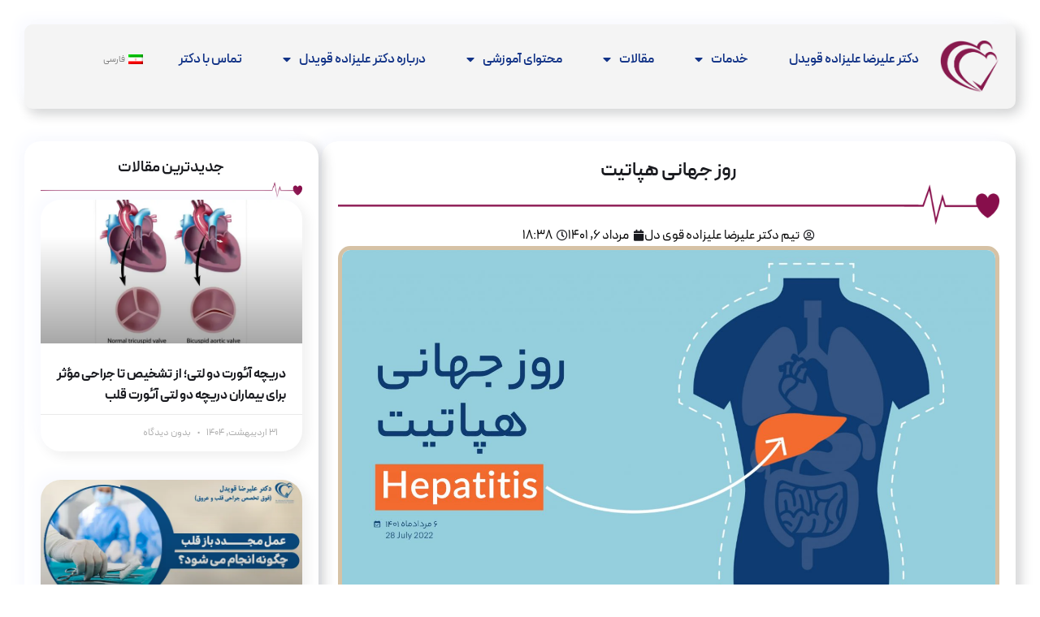

--- FILE ---
content_type: text/html; charset=UTF-8
request_url: https://doctorghavidel.ir/hepatitis-day/
body_size: 32400
content:
<!DOCTYPE html>
<html dir="rtl" lang="fa-IR" prefix="og: https://ogp.me/ns#">
<head>
<meta charset="UTF-8">
<meta name="viewport" content="width=device-width, initial-scale=1">
	<link rel="profile" href="https://gmpg.org/xfn/11"> 
		<style>img:is([sizes="auto" i], [sizes^="auto," i]) { contain-intrinsic-size: 3000px 1500px }</style>
	<link rel="alternate" hreflang="fa" href="https://doctorghavidel.ir/hepatitis-day/" />
<link rel="alternate" hreflang="x-default" href="https://doctorghavidel.ir/hepatitis-day/" />

<!-- بهینه‌سازی موتور جستجو توسط Rank Math PRO - https://rankmath.com/ -->
<title>روز جهانی هپاتیت</title>
<meta name="robots" content="nofollow, noindex"/>
<meta property="og:locale" content="fa_IR" />
<meta property="og:type" content="article" />
<meta property="og:title" content="روز جهانی هپاتیت" />
<meta property="og:url" content="https://doctorghavidel.ir/hepatitis-day/" />
<meta property="og:site_name" content="وبسایت رسمی دکتر علیرضا علیزاده قویدل" />
<meta property="article:section" content="اخبار پزشکی" />
<meta property="og:updated_time" content="2023-10-22T16:17:29+03:30" />
<meta property="og:image" content="https://doctorghavidel.ir/wp-content/uploads/2022/07/banner-1024x591.jpg" />
<meta property="og:image:secure_url" content="https://doctorghavidel.ir/wp-content/uploads/2022/07/banner-1024x591.jpg" />
<meta property="og:image:width" content="1024" />
<meta property="og:image:height" content="591" />
<meta property="og:image:alt" content="روز جهانی هپاتیت" />
<meta property="og:image:type" content="image/jpeg" />
<meta property="article:published_time" content="2022-07-28T14:08:13+00:00" />
<meta property="article:modified_time" content="2023-10-22T12:47:29+00:00" />
<meta property="og:video" content="http://frontlearn.ir/wp-content/uploads/2022/07/hepatitis-day.mp4" />
<meta property="og:video" content="https://video.doctorghavidel.ir/2021/hepatitis-day.mp4" />
<meta property="ya:ovs:upload_date" content="1401-05-0614:08:13" />
<meta property="ya:ovs:allow_embed" content="false" />
<meta name="twitter:card" content="summary_large_image" />
<meta name="twitter:title" content="روز جهانی هپاتیت" />
<meta name="twitter:image" content="https://doctorghavidel.ir/wp-content/uploads/2022/07/banner-1024x591.jpg" />
<meta name="twitter:label1" content="نویسنده" />
<meta name="twitter:data1" content="تیم دکتر علیرضا علیزاده قوی دل" />
<meta name="twitter:label2" content="زمان خواندن" />
<meta name="twitter:data2" content="کمتر از یک دقیقه" />
<script type="application/ld+json" class="rank-math-schema-pro">{"@context":"https://schema.org","@graph":[{"@type":["Organization","Person"],"@id":"https://doctorghavidel.ir/#person","name":"\u0648\u0628\u0633\u0627\u06cc\u062a \u0631\u0633\u0645\u06cc \u062f\u06a9\u062a\u0631 \u0639\u0644\u06cc\u0631\u0636\u0627 \u0639\u0644\u06cc\u0632\u0627\u062f\u0647 \u0642\u0648\u06cc\u062f\u0644","url":"http://frontlearn.ir","logo":{"@type":"ImageObject","@id":"https://doctorghavidel.ir/#logo","url":"http://frontlearn.ir/wp-content/uploads/2023/07/Group-1.png","contentUrl":"http://frontlearn.ir/wp-content/uploads/2023/07/Group-1.png","caption":"\u0648\u0628\u0633\u0627\u06cc\u062a \u0631\u0633\u0645\u06cc \u062f\u06a9\u062a\u0631 \u0639\u0644\u06cc\u0631\u0636\u0627 \u0639\u0644\u06cc\u0632\u0627\u062f\u0647 \u0642\u0648\u06cc\u062f\u0644","inLanguage":"fa-IR","width":"195","height":"67"},"image":{"@id":"https://doctorghavidel.ir/#logo"}},{"@type":"WebSite","@id":"https://doctorghavidel.ir/#website","url":"https://doctorghavidel.ir","name":"\u0648\u0628\u0633\u0627\u06cc\u062a \u0631\u0633\u0645\u06cc \u062f\u06a9\u062a\u0631 \u0639\u0644\u06cc\u0631\u0636\u0627 \u0639\u0644\u06cc\u0632\u0627\u062f\u0647 \u0642\u0648\u06cc\u062f\u0644","publisher":{"@id":"https://doctorghavidel.ir/#person"},"inLanguage":"fa-IR"},{"@type":"ImageObject","@id":"https://doctorghavidel.ir/wp-content/uploads/2022/07/banner.jpg","url":"https://doctorghavidel.ir/wp-content/uploads/2022/07/banner.jpg","width":"2046","height":"1180","caption":"\u0631\u0648\u0632 \u062c\u0647\u0627\u0646\u06cc \u0647\u067e\u0627\u062a\u06cc\u062a","inLanguage":"fa-IR"},{"@type":"BreadcrumbList","@id":"https://doctorghavidel.ir/hepatitis-day/#breadcrumb","itemListElement":[{"@type":"ListItem","position":"1","item":{"@id":"http://frontlearn.ir/?lang=en","name":"\u062e\u0627\u0646\u0647"}},{"@type":"ListItem","position":"2","item":{"@id":"https://doctorghavidel.ir/category/news/","name":"\u0627\u062e\u0628\u0627\u0631 \u067e\u0632\u0634\u06a9\u06cc"}},{"@type":"ListItem","position":"3","item":{"@id":"https://doctorghavidel.ir/hepatitis-day/","name":"\u0631\u0648\u0632 \u062c\u0647\u0627\u0646\u06cc \u0647\u067e\u0627\u062a\u06cc\u062a"}}]},{"@type":"WebPage","@id":"https://doctorghavidel.ir/hepatitis-day/#webpage","url":"https://doctorghavidel.ir/hepatitis-day/","name":"\u0631\u0648\u0632 \u062c\u0647\u0627\u0646\u06cc \u0647\u067e\u0627\u062a\u06cc\u062a","datePublished":"2022-07-28T18:38:13+04:30","dateModified":"2023-10-22T16:17:29+03:30","isPartOf":{"@id":"https://doctorghavidel.ir/#website"},"primaryImageOfPage":{"@id":"https://doctorghavidel.ir/wp-content/uploads/2022/07/banner.jpg"},"inLanguage":"fa-IR","breadcrumb":{"@id":"https://doctorghavidel.ir/hepatitis-day/#breadcrumb"}},{"@type":"Person","@id":"https://doctorghavidel.ir/author/modir/","name":"\u062a\u06cc\u0645 \u062f\u06a9\u062a\u0631 \u0639\u0644\u06cc\u0631\u0636\u0627 \u0639\u0644\u06cc\u0632\u0627\u062f\u0647 \u0642\u0648\u06cc \u062f\u0644","url":"https://doctorghavidel.ir/author/modir/","image":{"@type":"ImageObject","@id":"https://secure.gravatar.com/avatar/4e7a5f033fa5e8099d04089d1cfc0febba9ec77102cf2e68b5d346d0b61ccef3?s=96&amp;d=mm&amp;r=g","url":"https://secure.gravatar.com/avatar/4e7a5f033fa5e8099d04089d1cfc0febba9ec77102cf2e68b5d346d0b61ccef3?s=96&amp;d=mm&amp;r=g","caption":"\u062a\u06cc\u0645 \u062f\u06a9\u062a\u0631 \u0639\u0644\u06cc\u0631\u0636\u0627 \u0639\u0644\u06cc\u0632\u0627\u062f\u0647 \u0642\u0648\u06cc \u062f\u0644","inLanguage":"fa-IR"}},{"headline":"\u0631\u0648\u0632 \u062c\u0647\u0627\u0646\u06cc \u0647\u067e\u0627\u062a\u06cc\u062a","datePublished":"1401-05-06\\14:08:13","dateModified":"1402-07-30\\12:47:29","image":{"@id":"https://doctorghavidel.ir/wp-content/uploads/2022/07/banner.jpg"},"author":{"@id":"https://doctorghavidel.ir/author/modir/","name":"\u062a\u06cc\u0645 \u062f\u06a9\u062a\u0631 \u0639\u0644\u06cc\u0631\u0636\u0627 \u0639\u0644\u06cc\u0632\u0627\u062f\u0647 \u0642\u0648\u06cc \u062f\u0644"},"@type":"BlogPosting","name":"\u0631\u0648\u0632 \u062c\u0647\u0627\u0646\u06cc \u0647\u067e\u0627\u062a\u06cc\u062a","articleSection":"\u0627\u062e\u0628\u0627\u0631 \u067e\u0632\u0634\u06a9\u06cc","@id":"https://doctorghavidel.ir/hepatitis-day/#schema-19084","isPartOf":{"@id":"https://doctorghavidel.ir/hepatitis-day/#webpage"},"publisher":{"@id":"https://doctorghavidel.ir/#person"},"inLanguage":"fa-IR","mainEntityOfPage":{"@id":"https://doctorghavidel.ir/hepatitis-day/#webpage"}},{"@type":"VideoObject","name":"\u0631\u0648\u0632 \u062c\u0647\u0627\u0646\u06cc \u0647\u067e\u0627\u062a\u06cc\u062a","uploadDate":"2022-07-28T14:08:13+00:00","thumbnailUrl":"https://doctorghavidel.ir/wp-content/uploads/2022/07/banner.jpg","contentUrl":"http://frontlearn.ir/wp-content/uploads/2022/07/hepatitis-day.mp4","width":"1280","height":"720","isFamilyFriendly":"True","@id":"https://doctorghavidel.ir/hepatitis-day/#schema-19085","isPartOf":{"@id":"https://doctorghavidel.ir/hepatitis-day/#webpage"},"publisher":{"@id":"https://doctorghavidel.ir/#person"},"inLanguage":"fa-IR"},{"@type":"VideoObject","name":"\u0631\u0648\u0632 \u062c\u0647\u0627\u0646\u06cc \u0647\u067e\u0627\u062a\u06cc\u062a","uploadDate":"2022-07-28T14:08:13+00:00","thumbnailUrl":"https://doctorghavidel.ir/wp-content/uploads/2022/07/banner.jpg","contentUrl":"https://video.doctorghavidel.ir/2021/hepatitis-day.mp4","isFamilyFriendly":"True","@id":"https://doctorghavidel.ir/hepatitis-day/#schema-19095","isPartOf":{"@id":"https://doctorghavidel.ir/hepatitis-day/#webpage"},"publisher":{"@id":"https://doctorghavidel.ir/#person"},"inLanguage":"fa-IR","mainEntityOfPage":{"@id":"https://doctorghavidel.ir/hepatitis-day/#webpage"}}]}</script>
<!-- /افزونه سئو ورپرس Rank Math -->

<link rel="alternate" type="application/rss+xml" title="وبسایت رسمی دکتر علیرضا علیزاده قویدل &raquo; خوراک" href="https://doctorghavidel.ir/feed/" />
<link rel="alternate" type="application/rss+xml" title="وبسایت رسمی دکتر علیرضا علیزاده قویدل &raquo; خوراک دیدگاه‌ها" href="https://doctorghavidel.ir/comments/feed/" />
<script>
window._wpemojiSettings = {"baseUrl":"https:\/\/s.w.org\/images\/core\/emoji\/16.0.1\/72x72\/","ext":".png","svgUrl":"https:\/\/s.w.org\/images\/core\/emoji\/16.0.1\/svg\/","svgExt":".svg","source":{"concatemoji":"https:\/\/doctorghavidel.ir\/wp-includes\/js\/wp-emoji-release.min.js?ver=6.8.3"}};
/*! This file is auto-generated */
!function(s,n){var o,i,e;function c(e){try{var t={supportTests:e,timestamp:(new Date).valueOf()};sessionStorage.setItem(o,JSON.stringify(t))}catch(e){}}function p(e,t,n){e.clearRect(0,0,e.canvas.width,e.canvas.height),e.fillText(t,0,0);var t=new Uint32Array(e.getImageData(0,0,e.canvas.width,e.canvas.height).data),a=(e.clearRect(0,0,e.canvas.width,e.canvas.height),e.fillText(n,0,0),new Uint32Array(e.getImageData(0,0,e.canvas.width,e.canvas.height).data));return t.every(function(e,t){return e===a[t]})}function u(e,t){e.clearRect(0,0,e.canvas.width,e.canvas.height),e.fillText(t,0,0);for(var n=e.getImageData(16,16,1,1),a=0;a<n.data.length;a++)if(0!==n.data[a])return!1;return!0}function f(e,t,n,a){switch(t){case"flag":return n(e,"\ud83c\udff3\ufe0f\u200d\u26a7\ufe0f","\ud83c\udff3\ufe0f\u200b\u26a7\ufe0f")?!1:!n(e,"\ud83c\udde8\ud83c\uddf6","\ud83c\udde8\u200b\ud83c\uddf6")&&!n(e,"\ud83c\udff4\udb40\udc67\udb40\udc62\udb40\udc65\udb40\udc6e\udb40\udc67\udb40\udc7f","\ud83c\udff4\u200b\udb40\udc67\u200b\udb40\udc62\u200b\udb40\udc65\u200b\udb40\udc6e\u200b\udb40\udc67\u200b\udb40\udc7f");case"emoji":return!a(e,"\ud83e\udedf")}return!1}function g(e,t,n,a){var r="undefined"!=typeof WorkerGlobalScope&&self instanceof WorkerGlobalScope?new OffscreenCanvas(300,150):s.createElement("canvas"),o=r.getContext("2d",{willReadFrequently:!0}),i=(o.textBaseline="top",o.font="600 32px Arial",{});return e.forEach(function(e){i[e]=t(o,e,n,a)}),i}function t(e){var t=s.createElement("script");t.src=e,t.defer=!0,s.head.appendChild(t)}"undefined"!=typeof Promise&&(o="wpEmojiSettingsSupports",i=["flag","emoji"],n.supports={everything:!0,everythingExceptFlag:!0},e=new Promise(function(e){s.addEventListener("DOMContentLoaded",e,{once:!0})}),new Promise(function(t){var n=function(){try{var e=JSON.parse(sessionStorage.getItem(o));if("object"==typeof e&&"number"==typeof e.timestamp&&(new Date).valueOf()<e.timestamp+604800&&"object"==typeof e.supportTests)return e.supportTests}catch(e){}return null}();if(!n){if("undefined"!=typeof Worker&&"undefined"!=typeof OffscreenCanvas&&"undefined"!=typeof URL&&URL.createObjectURL&&"undefined"!=typeof Blob)try{var e="postMessage("+g.toString()+"("+[JSON.stringify(i),f.toString(),p.toString(),u.toString()].join(",")+"));",a=new Blob([e],{type:"text/javascript"}),r=new Worker(URL.createObjectURL(a),{name:"wpTestEmojiSupports"});return void(r.onmessage=function(e){c(n=e.data),r.terminate(),t(n)})}catch(e){}c(n=g(i,f,p,u))}t(n)}).then(function(e){for(var t in e)n.supports[t]=e[t],n.supports.everything=n.supports.everything&&n.supports[t],"flag"!==t&&(n.supports.everythingExceptFlag=n.supports.everythingExceptFlag&&n.supports[t]);n.supports.everythingExceptFlag=n.supports.everythingExceptFlag&&!n.supports.flag,n.DOMReady=!1,n.readyCallback=function(){n.DOMReady=!0}}).then(function(){return e}).then(function(){var e;n.supports.everything||(n.readyCallback(),(e=n.source||{}).concatemoji?t(e.concatemoji):e.wpemoji&&e.twemoji&&(t(e.twemoji),t(e.wpemoji)))}))}((window,document),window._wpemojiSettings);
</script>
<link data-minify="1" rel='stylesheet' id='astra-theme-css-rtl-css' href='https://doctorghavidel.ir/wp-content/cache/min/1/wp-content/themes/astra/assets/css/minified/main.min-rtl.css?ver=1759442545' media='all' />
<style id='astra-theme-css-inline-css'>
:root{--ast-post-nav-space:0;--ast-container-default-xlg-padding:3em;--ast-container-default-lg-padding:3em;--ast-container-default-slg-padding:2em;--ast-container-default-md-padding:3em;--ast-container-default-sm-padding:3em;--ast-container-default-xs-padding:2.4em;--ast-container-default-xxs-padding:1.8em;--ast-code-block-background:#ECEFF3;--ast-comment-inputs-background:#F9FAFB;--ast-normal-container-width:1440px;--ast-narrow-container-width:750px;--ast-blog-title-font-weight:normal;--ast-blog-meta-weight:inherit;--ast-global-color-primary:var(--ast-global-color-5);--ast-global-color-secondary:var(--ast-global-color-4);--ast-global-color-alternate-background:var(--ast-global-color-7);--ast-global-color-subtle-background:var(--ast-global-color-6);--ast-bg-style-guide:#F8FAFC;--ast-shadow-style-guide:0px 0px 4px 0 #00000057;--ast-global-dark-bg-style:#fff;--ast-global-dark-lfs:#fbfbfb;--ast-widget-bg-color:#fafafa;--ast-wc-container-head-bg-color:#fbfbfb;--ast-title-layout-bg:#eeeeee;--ast-search-border-color:#e7e7e7;--ast-lifter-hover-bg:#e6e6e6;--ast-gallery-block-color:#000;--srfm-color-input-label:var(--ast-global-color-2);}html{font-size:100%;}a{color:var(--ast-global-color-0);}a:hover,a:focus{color:var(--ast-global-color-1);}body,button,input,select,textarea,.ast-button,.ast-custom-button{font-family:-apple-system,BlinkMacSystemFont,Segoe UI,Roboto,Oxygen-Sans,Ubuntu,Cantarell,Helvetica Neue,sans-serif;font-weight:400;font-size:16px;font-size:1rem;line-height:var(--ast-body-line-height,1.65em);}blockquote{color:var(--ast-global-color-3);}.ast-site-identity .site-title a{color:var(--ast-global-color-2);}.site-title{font-size:26px;font-size:1.625rem;display:block;}.site-header .site-description{font-size:15px;font-size:0.9375rem;display:none;}.entry-title{font-size:26px;font-size:1.625rem;}.archive .ast-article-post .ast-article-inner,.blog .ast-article-post .ast-article-inner,.archive .ast-article-post .ast-article-inner:hover,.blog .ast-article-post .ast-article-inner:hover{overflow:hidden;}h1,.entry-content :where(h1){font-size:54px;font-size:3.375rem;line-height:1.4em;}h2,.entry-content :where(h2){font-size:42px;font-size:2.625rem;line-height:1.3em;}h3,.entry-content :where(h3){font-size:36px;font-size:2.25rem;line-height:1.3em;}h4,.entry-content :where(h4){font-size:25px;font-size:1.5625rem;line-height:1.2em;}h5,.entry-content :where(h5){font-size:20px;font-size:1.25rem;line-height:1.2em;}h6,.entry-content :where(h6){font-size:15px;font-size:0.9375rem;line-height:1.25em;}::selection{background-color:var(--ast-global-color-0);color:#ffffff;}body,h1,h2,h3,h4,h5,h6,.entry-title a,.entry-content :where(h1,h2,h3,h4,h5,h6){color:var(--ast-global-color-3);}.tagcloud a:hover,.tagcloud a:focus,.tagcloud a.current-item{color:#ffffff;border-color:var(--ast-global-color-0);background-color:var(--ast-global-color-0);}input:focus,input[type="text"]:focus,input[type="email"]:focus,input[type="url"]:focus,input[type="password"]:focus,input[type="reset"]:focus,input[type="search"]:focus,textarea:focus{border-color:var(--ast-global-color-0);}input[type="radio"]:checked,input[type=reset],input[type="checkbox"]:checked,input[type="checkbox"]:hover:checked,input[type="checkbox"]:focus:checked,input[type=range]::-webkit-slider-thumb{border-color:var(--ast-global-color-0);background-color:var(--ast-global-color-0);box-shadow:none;}.site-footer a:hover + .post-count,.site-footer a:focus + .post-count{background:var(--ast-global-color-0);border-color:var(--ast-global-color-0);}.single .nav-links .nav-previous,.single .nav-links .nav-next{color:var(--ast-global-color-0);}.entry-meta,.entry-meta *{line-height:1.45;color:var(--ast-global-color-0);}.entry-meta a:not(.ast-button):hover,.entry-meta a:not(.ast-button):hover *,.entry-meta a:not(.ast-button):focus,.entry-meta a:not(.ast-button):focus *,.page-links > .page-link,.page-links .page-link:hover,.post-navigation a:hover{color:var(--ast-global-color-1);}#cat option,.secondary .calendar_wrap thead a,.secondary .calendar_wrap thead a:visited{color:var(--ast-global-color-0);}.secondary .calendar_wrap #today,.ast-progress-val span{background:var(--ast-global-color-0);}.secondary a:hover + .post-count,.secondary a:focus + .post-count{background:var(--ast-global-color-0);border-color:var(--ast-global-color-0);}.calendar_wrap #today > a{color:#ffffff;}.page-links .page-link,.single .post-navigation a{color:var(--ast-global-color-0);}.ast-search-menu-icon .search-form button.search-submit{padding:0 4px;}.ast-search-menu-icon form.search-form{padding-right:0;}.ast-search-menu-icon.slide-search input.search-field{width:0;}.ast-header-search .ast-search-menu-icon.ast-dropdown-active .search-form,.ast-header-search .ast-search-menu-icon.ast-dropdown-active .search-field:focus{transition:all 0.2s;}.search-form input.search-field:focus{outline:none;}.ast-archive-title{color:var(--ast-global-color-2);}.widget-title,.widget .wp-block-heading{font-size:22px;font-size:1.375rem;color:var(--ast-global-color-2);}.ast-single-post .entry-content a,.ast-comment-content a:not(.ast-comment-edit-reply-wrap a){text-decoration:underline;}.ast-single-post .wp-block-button .wp-block-button__link,.ast-single-post .elementor-widget-button .elementor-button,.ast-single-post .entry-content .uagb-tab a,.ast-single-post .entry-content .uagb-ifb-cta a,.ast-single-post .entry-content .wp-block-uagb-buttons a,.ast-single-post .entry-content .uabb-module-content a,.ast-single-post .entry-content .uagb-post-grid a,.ast-single-post .entry-content .uagb-timeline a,.ast-single-post .entry-content .uagb-toc__wrap a,.ast-single-post .entry-content .uagb-taxomony-box a,.entry-content .wp-block-latest-posts > li > a,.ast-single-post .entry-content .wp-block-file__button,a.ast-post-filter-single,.ast-single-post .wp-block-buttons .wp-block-button.is-style-outline .wp-block-button__link,.ast-single-post .ast-comment-content .comment-reply-link,.ast-single-post .ast-comment-content .comment-edit-link{text-decoration:none;}.ast-search-menu-icon.slide-search a:focus-visible:focus-visible,.astra-search-icon:focus-visible,#close:focus-visible,a:focus-visible,.ast-menu-toggle:focus-visible,.site .skip-link:focus-visible,.wp-block-loginout input:focus-visible,.wp-block-search.wp-block-search__button-inside .wp-block-search__inside-wrapper,.ast-header-navigation-arrow:focus-visible,.ast-orders-table__row .ast-orders-table__cell:focus-visible,a#ast-apply-coupon:focus-visible,#ast-apply-coupon:focus-visible,#close:focus-visible,.button.search-submit:focus-visible,#search_submit:focus,.normal-search:focus-visible,.ast-header-account-wrap:focus-visible,.astra-cart-drawer-close:focus,.ast-single-variation:focus,.ast-button:focus{outline-style:dotted;outline-color:inherit;outline-width:thin;}input:focus,input[type="text"]:focus,input[type="email"]:focus,input[type="url"]:focus,input[type="password"]:focus,input[type="reset"]:focus,input[type="search"]:focus,input[type="number"]:focus,textarea:focus,.wp-block-search__input:focus,[data-section="section-header-mobile-trigger"] .ast-button-wrap .ast-mobile-menu-trigger-minimal:focus,.ast-mobile-popup-drawer.active .menu-toggle-close:focus,#ast-scroll-top:focus,#coupon_code:focus,#ast-coupon-code:focus{border-style:dotted;border-color:inherit;border-width:thin;}input{outline:none;}.ast-logo-title-inline .site-logo-img{padding-right:1em;}.site-logo-img img{ transition:all 0.2s linear;}body .ast-oembed-container *{position:absolute;top:0;width:100%;height:100%;right:0;}body .wp-block-embed-pocket-casts .ast-oembed-container *{position:unset;}.ast-single-post-featured-section + article {margin-top: 2em;}.site-content .ast-single-post-featured-section img {width: 100%;overflow: hidden;object-fit: cover;}.site > .ast-single-related-posts-container {margin-top: 0;}@media (min-width: 922px) {.ast-desktop .ast-container--narrow {max-width: var(--ast-narrow-container-width);margin: 0 auto;}}@media (max-width:921.9px){#ast-desktop-header{display:none;}}@media (min-width:922px){#ast-mobile-header{display:none;}}@media( max-width: 420px ) {.single .nav-links .nav-previous,.single .nav-links .nav-next {width: 100%;text-align: center;}}.wp-block-buttons.aligncenter{justify-content:center;}@media (max-width:921px){.ast-theme-transparent-header #primary,.ast-theme-transparent-header #secondary{padding:0;}}@media (max-width:921px){.ast-plain-container.ast-no-sidebar #primary{padding:0;}}.ast-plain-container.ast-no-sidebar #primary{margin-top:0;margin-bottom:0;}@media (min-width:1200px){.ast-plain-container.ast-no-sidebar #primary{margin-top:60px;margin-bottom:60px;}}.wp-block-button.is-style-outline .wp-block-button__link{border-color:var(--ast-global-color-0);}div.wp-block-button.is-style-outline > .wp-block-button__link:not(.has-text-color),div.wp-block-button.wp-block-button__link.is-style-outline:not(.has-text-color){color:var(--ast-global-color-0);}.wp-block-button.is-style-outline .wp-block-button__link:hover,.wp-block-buttons .wp-block-button.is-style-outline .wp-block-button__link:focus,.wp-block-buttons .wp-block-button.is-style-outline > .wp-block-button__link:not(.has-text-color):hover,.wp-block-buttons .wp-block-button.wp-block-button__link.is-style-outline:not(.has-text-color):hover{color:#ffffff;background-color:var(--ast-global-color-1);border-color:var(--ast-global-color-1);}.post-page-numbers.current .page-link,.ast-pagination .page-numbers.current{color:#ffffff;border-color:var(--ast-global-color-0);background-color:var(--ast-global-color-0);}.wp-block-button.is-style-outline .wp-block-button__link.wp-element-button,.ast-outline-button{border-color:var(--ast-global-color-0);font-family:inherit;font-weight:500;font-size:16px;font-size:1rem;line-height:1em;}.wp-block-buttons .wp-block-button.is-style-outline > .wp-block-button__link:not(.has-text-color),.wp-block-buttons .wp-block-button.wp-block-button__link.is-style-outline:not(.has-text-color),.ast-outline-button{color:var(--ast-global-color-0);}.wp-block-button.is-style-outline .wp-block-button__link:hover,.wp-block-buttons .wp-block-button.is-style-outline .wp-block-button__link:focus,.wp-block-buttons .wp-block-button.is-style-outline > .wp-block-button__link:not(.has-text-color):hover,.wp-block-buttons .wp-block-button.wp-block-button__link.is-style-outline:not(.has-text-color):hover,.ast-outline-button:hover,.ast-outline-button:focus,.wp-block-uagb-buttons-child .uagb-buttons-repeater.ast-outline-button:hover,.wp-block-uagb-buttons-child .uagb-buttons-repeater.ast-outline-button:focus{color:#ffffff;background-color:var(--ast-global-color-1);border-color:var(--ast-global-color-1);}.wp-block-button .wp-block-button__link.wp-element-button.is-style-outline:not(.has-background),.wp-block-button.is-style-outline>.wp-block-button__link.wp-element-button:not(.has-background),.ast-outline-button{background-color:transparent;}.entry-content[data-ast-blocks-layout] > figure{margin-bottom:1em;}h1.widget-title{font-weight:inherit;}h2.widget-title{font-weight:inherit;}h3.widget-title{font-weight:inherit;}.elementor-widget-container .elementor-loop-container .e-loop-item[data-elementor-type="loop-item"]{width:100%;}#page{display:flex;flex-direction:column;min-height:100vh;}.ast-404-layout-1 h1.page-title{color:var(--ast-global-color-2);}.single .post-navigation a{line-height:1em;height:inherit;}.error-404 .page-sub-title{font-size:1.5rem;font-weight:inherit;}.search .site-content .content-area .search-form{margin-bottom:0;}#page .site-content{flex-grow:1;}.widget{margin-bottom:1.25em;}#secondary li{line-height:1.5em;}#secondary .wp-block-group h2{margin-bottom:0.7em;}#secondary h2{font-size:1.7rem;}.ast-separate-container .ast-article-post,.ast-separate-container .ast-article-single,.ast-separate-container .comment-respond{padding:3em;}.ast-separate-container .ast-article-single .ast-article-single{padding:0;}.ast-article-single .wp-block-post-template-is-layout-grid{padding-right:0;}.ast-separate-container .comments-title,.ast-narrow-container .comments-title{padding:1.5em 2em;}.ast-page-builder-template .comment-form-textarea,.ast-comment-formwrap .ast-grid-common-col{padding:0;}.ast-comment-formwrap{padding:0;display:inline-flex;column-gap:20px;width:100%;margin-left:0;margin-right:0;}.comments-area textarea#comment:focus,.comments-area textarea#comment:active,.comments-area .ast-comment-formwrap input[type="text"]:focus,.comments-area .ast-comment-formwrap input[type="text"]:active {box-shadow:none;outline:none;}.archive.ast-page-builder-template .entry-header{margin-top:2em;}.ast-page-builder-template .ast-comment-formwrap{width:100%;}.entry-title{margin-bottom:0.5em;}.ast-archive-description p{font-size:inherit;font-weight:inherit;line-height:inherit;}.ast-separate-container .ast-comment-list li.depth-1,.hentry{margin-bottom:2em;}@media (min-width:921px){.ast-left-sidebar.ast-page-builder-template #secondary,.archive.ast-right-sidebar.ast-page-builder-template .site-main{padding-right:20px;padding-left:20px;}}@media (max-width:544px){.ast-comment-formwrap.ast-row{column-gap:10px;display:inline-block;}#ast-commentform .ast-grid-common-col{position:relative;width:100%;}}@media (min-width:1201px){.ast-separate-container .ast-article-post,.ast-separate-container .ast-article-single,.ast-separate-container .ast-author-box,.ast-separate-container .ast-404-layout-1,.ast-separate-container .no-results{padding:3em;}}@media (max-width:921px){.ast-separate-container #primary,.ast-separate-container #secondary{padding:1.5em 0;}#primary,#secondary{padding:1.5em 0;margin:0;}.ast-left-sidebar #content > .ast-container{display:flex;flex-direction:column-reverse;width:100%;}}@media (min-width:922px){.ast-separate-container.ast-right-sidebar #primary,.ast-separate-container.ast-left-sidebar #primary{border:0;}.search-no-results.ast-separate-container #primary{margin-bottom:4em;}}.wp-block-button .wp-block-button__link{color:#ffffff;}.wp-block-button .wp-block-button__link:hover,.wp-block-button .wp-block-button__link:focus{color:#ffffff;background-color:var(--ast-global-color-1);border-color:var(--ast-global-color-1);}.elementor-widget-heading h1.elementor-heading-title{line-height:1.4em;}.elementor-widget-heading h2.elementor-heading-title{line-height:1.3em;}.elementor-widget-heading h3.elementor-heading-title{line-height:1.3em;}.elementor-widget-heading h4.elementor-heading-title{line-height:1.2em;}.elementor-widget-heading h5.elementor-heading-title{line-height:1.2em;}.elementor-widget-heading h6.elementor-heading-title{line-height:1.25em;}.wp-block-button .wp-block-button__link,.wp-block-search .wp-block-search__button,body .wp-block-file .wp-block-file__button{border-color:var(--ast-global-color-0);background-color:var(--ast-global-color-0);color:#ffffff;font-family:inherit;font-weight:500;line-height:1em;font-size:16px;font-size:1rem;padding-top:15px;padding-right:30px;padding-bottom:15px;padding-left:30px;}@media (max-width:921px){.wp-block-button .wp-block-button__link,.wp-block-search .wp-block-search__button,body .wp-block-file .wp-block-file__button{padding-top:14px;padding-right:28px;padding-bottom:14px;padding-left:28px;}}@media (max-width:544px){.wp-block-button .wp-block-button__link,.wp-block-search .wp-block-search__button,body .wp-block-file .wp-block-file__button{padding-top:12px;padding-right:24px;padding-bottom:12px;padding-left:24px;}}.menu-toggle,button,.ast-button,.ast-custom-button,.button,input#submit,input[type="button"],input[type="submit"],input[type="reset"],form[CLASS*="wp-block-search__"].wp-block-search .wp-block-search__inside-wrapper .wp-block-search__button,body .wp-block-file .wp-block-file__button,.search .search-submit{border-style:solid;border-top-width:0;border-right-width:0;border-left-width:0;border-bottom-width:0;color:#ffffff;border-color:var(--ast-global-color-0);background-color:var(--ast-global-color-0);padding-top:15px;padding-right:30px;padding-bottom:15px;padding-left:30px;font-family:inherit;font-weight:500;font-size:16px;font-size:1rem;line-height:1em;}button:focus,.menu-toggle:hover,button:hover,.ast-button:hover,.ast-custom-button:hover .button:hover,.ast-custom-button:hover ,input[type=reset]:hover,input[type=reset]:focus,input#submit:hover,input#submit:focus,input[type="button"]:hover,input[type="button"]:focus,input[type="submit"]:hover,input[type="submit"]:focus,form[CLASS*="wp-block-search__"].wp-block-search .wp-block-search__inside-wrapper .wp-block-search__button:hover,form[CLASS*="wp-block-search__"].wp-block-search .wp-block-search__inside-wrapper .wp-block-search__button:focus,body .wp-block-file .wp-block-file__button:hover,body .wp-block-file .wp-block-file__button:focus{color:#ffffff;background-color:var(--ast-global-color-1);border-color:var(--ast-global-color-1);}form[CLASS*="wp-block-search__"].wp-block-search .wp-block-search__inside-wrapper .wp-block-search__button.has-icon{padding-top:calc(15px - 3px);padding-right:calc(30px - 3px);padding-bottom:calc(15px - 3px);padding-left:calc(30px - 3px);}@media (max-width:921px){.menu-toggle,button,.ast-button,.ast-custom-button,.button,input#submit,input[type="button"],input[type="submit"],input[type="reset"],form[CLASS*="wp-block-search__"].wp-block-search .wp-block-search__inside-wrapper .wp-block-search__button,body .wp-block-file .wp-block-file__button,.search .search-submit{padding-top:14px;padding-right:28px;padding-bottom:14px;padding-left:28px;}}@media (max-width:544px){.menu-toggle,button,.ast-button,.ast-custom-button,.button,input#submit,input[type="button"],input[type="submit"],input[type="reset"],form[CLASS*="wp-block-search__"].wp-block-search .wp-block-search__inside-wrapper .wp-block-search__button,body .wp-block-file .wp-block-file__button,.search .search-submit{padding-top:12px;padding-right:24px;padding-bottom:12px;padding-left:24px;}}@media (max-width:921px){.ast-mobile-header-stack .main-header-bar .ast-search-menu-icon{display:inline-block;}.ast-header-break-point.ast-header-custom-item-outside .ast-mobile-header-stack .main-header-bar .ast-search-icon{margin:0;}.ast-comment-avatar-wrap img{max-width:2.5em;}.ast-comment-meta{padding:0 1.8888em 1.3333em;}.ast-separate-container .ast-comment-list li.depth-1{padding:1.5em 2.14em;}.ast-separate-container .comment-respond{padding:2em 2.14em;}}@media (min-width:544px){.ast-container{max-width:100%;}}@media (max-width:544px){.ast-separate-container .ast-article-post,.ast-separate-container .ast-article-single,.ast-separate-container .comments-title,.ast-separate-container .ast-archive-description{padding:1.5em 1em;}.ast-separate-container #content .ast-container{padding-left:0.54em;padding-right:0.54em;}.ast-separate-container .ast-comment-list .bypostauthor{padding:.5em;}.ast-search-menu-icon.ast-dropdown-active .search-field{width:170px;}} #ast-mobile-header .ast-site-header-cart-li a{pointer-events:none;}.ast-separate-container{background-color:#f4f4f4;background-image:none;}@media (max-width:921px){.widget-title{font-size:22px;font-size:1.375rem;}body,button,input,select,textarea,.ast-button,.ast-custom-button{font-size:16px;font-size:1rem;}#secondary,#secondary button,#secondary input,#secondary select,#secondary textarea{font-size:16px;font-size:1rem;}.site-title{display:block;}.site-header .site-description{display:none;}h1,.entry-content :where(h1){font-size:45px;}h2,.entry-content :where(h2){font-size:32px;}h3,.entry-content :where(h3){font-size:26px;}h4,.entry-content :where(h4){font-size:22px;font-size:1.375rem;}h5,.entry-content :where(h5){font-size:18px;font-size:1.125rem;}h6,.entry-content :where(h6){font-size:15px;font-size:0.9375rem;}}@media (max-width:544px){.widget-title{font-size:22px;font-size:1.375rem;}body,button,input,select,textarea,.ast-button,.ast-custom-button{font-size:16px;font-size:1rem;}#secondary,#secondary button,#secondary input,#secondary select,#secondary textarea{font-size:16px;font-size:1rem;}.site-title{display:block;}.site-header .site-description{display:none;}h1,.entry-content :where(h1){font-size:32px;}h2,.entry-content :where(h2){font-size:28px;}h3,.entry-content :where(h3){font-size:22px;}h4,.entry-content :where(h4){font-size:20px;font-size:1.25rem;}h5,.entry-content :where(h5){font-size:20px;font-size:1.25rem;}h6,.entry-content :where(h6){font-size:15px;font-size:0.9375rem;}}@media (max-width:544px){html{font-size:100%;}}@media (min-width:922px){.ast-container{max-width:1480px;}}@media (min-width:922px){.site-content .ast-container{display:flex;}}@media (max-width:921px){.site-content .ast-container{flex-direction:column;}}@media (min-width:922px){.main-header-menu .sub-menu .menu-item.ast-left-align-sub-menu:hover > .sub-menu,.main-header-menu .sub-menu .menu-item.ast-left-align-sub-menu.focus > .sub-menu{margin-left:-0px;}}.entry-content li > p{margin-bottom:0;}.site .comments-area{padding-bottom:3em;}.wp-block-file {display: flex;align-items: center;flex-wrap: wrap;justify-content: space-between;}.wp-block-pullquote {border: none;}.wp-block-pullquote blockquote::before {content: "\201D";font-family: "Helvetica",sans-serif;display: flex;transform: rotate( 180deg );font-size: 6rem;font-style: normal;line-height: 1;font-weight: bold;align-items: center;justify-content: center;}.has-text-align-right > blockquote::before {justify-content: flex-start;}.has-text-align-left > blockquote::before {justify-content: flex-end;}figure.wp-block-pullquote.is-style-solid-color blockquote {max-width: 100%;text-align: inherit;}:root {--wp--custom--ast-default-block-top-padding: 3em;--wp--custom--ast-default-block-right-padding: 3em;--wp--custom--ast-default-block-bottom-padding: 3em;--wp--custom--ast-default-block-left-padding: 3em;--wp--custom--ast-container-width: 1440px;--wp--custom--ast-content-width-size: 1440px;--wp--custom--ast-wide-width-size: calc(1440px + var(--wp--custom--ast-default-block-left-padding) + var(--wp--custom--ast-default-block-right-padding));}.ast-narrow-container {--wp--custom--ast-content-width-size: 750px;--wp--custom--ast-wide-width-size: 750px;}@media(max-width: 921px) {:root {--wp--custom--ast-default-block-top-padding: 3em;--wp--custom--ast-default-block-right-padding: 2em;--wp--custom--ast-default-block-bottom-padding: 3em;--wp--custom--ast-default-block-left-padding: 2em;}}@media(max-width: 544px) {:root {--wp--custom--ast-default-block-top-padding: 3em;--wp--custom--ast-default-block-right-padding: 1.5em;--wp--custom--ast-default-block-bottom-padding: 3em;--wp--custom--ast-default-block-left-padding: 1.5em;}}.entry-content > .wp-block-group,.entry-content > .wp-block-cover,.entry-content > .wp-block-columns {padding-top: var(--wp--custom--ast-default-block-top-padding);padding-right: var(--wp--custom--ast-default-block-right-padding);padding-bottom: var(--wp--custom--ast-default-block-bottom-padding);padding-left: var(--wp--custom--ast-default-block-left-padding);}.ast-plain-container.ast-no-sidebar .entry-content > .alignfull,.ast-page-builder-template .ast-no-sidebar .entry-content > .alignfull {margin-left: calc( -50vw + 50%);margin-right: calc( -50vw + 50%);max-width: 100vw;width: 100vw;}.ast-plain-container.ast-no-sidebar .entry-content .alignfull .alignfull,.ast-page-builder-template.ast-no-sidebar .entry-content .alignfull .alignfull,.ast-plain-container.ast-no-sidebar .entry-content .alignfull .alignwide,.ast-page-builder-template.ast-no-sidebar .entry-content .alignfull .alignwide,.ast-plain-container.ast-no-sidebar .entry-content .alignwide .alignfull,.ast-page-builder-template.ast-no-sidebar .entry-content .alignwide .alignfull,.ast-plain-container.ast-no-sidebar .entry-content .alignwide .alignwide,.ast-page-builder-template.ast-no-sidebar .entry-content .alignwide .alignwide,.ast-plain-container.ast-no-sidebar .entry-content .wp-block-column .alignfull,.ast-page-builder-template.ast-no-sidebar .entry-content .wp-block-column .alignfull,.ast-plain-container.ast-no-sidebar .entry-content .wp-block-column .alignwide,.ast-page-builder-template.ast-no-sidebar .entry-content .wp-block-column .alignwide {margin-left: auto;margin-right: auto;width: 100%;}[data-ast-blocks-layout] .wp-block-separator:not(.is-style-dots) {height: 0;}[data-ast-blocks-layout] .wp-block-separator {margin: 20px auto;}[data-ast-blocks-layout] .wp-block-separator:not(.is-style-wide):not(.is-style-dots) {max-width: 100px;}[data-ast-blocks-layout] .wp-block-separator.has-background {padding: 0;}.entry-content[data-ast-blocks-layout] > * {max-width: var(--wp--custom--ast-content-width-size);margin-left: auto;margin-right: auto;}.entry-content[data-ast-blocks-layout] > .alignwide {max-width: var(--wp--custom--ast-wide-width-size);}.entry-content[data-ast-blocks-layout] .alignfull {max-width: none;}.entry-content .wp-block-columns {margin-bottom: 0;}blockquote {margin: 1.5em;border-color: rgba(0,0,0,0.05);}.wp-block-quote:not(.has-text-align-right):not(.has-text-align-center) {border-right: 5px solid rgba(0,0,0,0.05);}.has-text-align-right > blockquote,blockquote.has-text-align-right {border-left: 5px solid rgba(0,0,0,0.05);}.has-text-align-left > blockquote,blockquote.has-text-align-left {border-right: 5px solid rgba(0,0,0,0.05);}.wp-block-site-tagline,.wp-block-latest-posts .read-more {margin-top: 15px;}.wp-block-loginout p label {display: block;}.wp-block-loginout p:not(.login-remember):not(.login-submit) input {width: 100%;}.wp-block-loginout input:focus {border-color: transparent;}.wp-block-loginout input:focus {outline: thin dotted;}.entry-content .wp-block-media-text .wp-block-media-text__content {padding: 0 0 0 8%;}.entry-content .wp-block-media-text.has-media-on-the-right .wp-block-media-text__content {padding: 0 8% 0 0;}.entry-content .wp-block-media-text.has-background .wp-block-media-text__content {padding: 8%;}.entry-content .wp-block-cover:not([class*="background-color"]):not(.has-text-color.has-link-color) .wp-block-cover__inner-container,.entry-content .wp-block-cover:not([class*="background-color"]) .wp-block-cover-image-text,.entry-content .wp-block-cover:not([class*="background-color"]) .wp-block-cover-text,.entry-content .wp-block-cover-image:not([class*="background-color"]) .wp-block-cover__inner-container,.entry-content .wp-block-cover-image:not([class*="background-color"]) .wp-block-cover-image-text,.entry-content .wp-block-cover-image:not([class*="background-color"]) .wp-block-cover-text {color: var(--ast-global-color-primary,var(--ast-global-color-5));}.wp-block-loginout .login-remember input {width: 1.1rem;height: 1.1rem;margin: 0 5px 4px 0;vertical-align: middle;}.wp-block-latest-posts > li > *:first-child,.wp-block-latest-posts:not(.is-grid) > li:first-child {margin-top: 0;}.entry-content > .wp-block-buttons,.entry-content > .wp-block-uagb-buttons {margin-bottom: 1.5em;}.wp-block-search__inside-wrapper .wp-block-search__input {padding: 0 10px;color: var(--ast-global-color-3);background: var(--ast-global-color-primary,var(--ast-global-color-5));border-color: var(--ast-border-color);}.wp-block-latest-posts .read-more {margin-bottom: 1.5em;}.wp-block-search__no-button .wp-block-search__inside-wrapper .wp-block-search__input {padding-top: 5px;padding-bottom: 5px;}.wp-block-latest-posts .wp-block-latest-posts__post-date,.wp-block-latest-posts .wp-block-latest-posts__post-author {font-size: 1rem;}.wp-block-latest-posts > li > *,.wp-block-latest-posts:not(.is-grid) > li {margin-top: 12px;margin-bottom: 12px;}.ast-page-builder-template .entry-content[data-ast-blocks-layout] > *,.ast-page-builder-template .entry-content[data-ast-blocks-layout] > .alignfull:not(.wp-block-group):not(.uagb-is-root-container) > * {max-width: none;}.ast-page-builder-template .entry-content[data-ast-blocks-layout] > .alignwide:not(.uagb-is-root-container) > * {max-width: var(--wp--custom--ast-wide-width-size);}.ast-page-builder-template .entry-content[data-ast-blocks-layout] > .inherit-container-width > *,.ast-page-builder-template .entry-content[data-ast-blocks-layout] > *:not(.wp-block-group):not(.uagb-is-root-container) > *,.entry-content[data-ast-blocks-layout] > .wp-block-cover .wp-block-cover__inner-container {max-width: var(--wp--custom--ast-content-width-size) ;margin-left: auto;margin-right: auto;}.entry-content[data-ast-blocks-layout] .wp-block-cover:not(.alignleft):not(.alignright) {width: auto;}@media(max-width: 1200px) {.ast-separate-container .entry-content > .alignfull,.ast-separate-container .entry-content[data-ast-blocks-layout] > .alignwide,.ast-plain-container .entry-content[data-ast-blocks-layout] > .alignwide,.ast-plain-container .entry-content .alignfull {margin-left: calc(-1 * min(var(--ast-container-default-xlg-padding),20px)) ;margin-right: calc(-1 * min(var(--ast-container-default-xlg-padding),20px));}}@media(min-width: 1201px) {.ast-separate-container .entry-content > .alignfull {margin-left: calc(-1 * var(--ast-container-default-xlg-padding) );margin-right: calc(-1 * var(--ast-container-default-xlg-padding) );}.ast-separate-container .entry-content[data-ast-blocks-layout] > .alignwide,.ast-plain-container .entry-content[data-ast-blocks-layout] > .alignwide {margin-left: calc(-1 * var(--wp--custom--ast-default-block-left-padding) );margin-right: calc(-1 * var(--wp--custom--ast-default-block-right-padding) );}}@media(min-width: 921px) {.ast-separate-container .entry-content .wp-block-group.alignwide:not(.inherit-container-width) > :where(:not(.alignleft):not(.alignright)),.ast-plain-container .entry-content .wp-block-group.alignwide:not(.inherit-container-width) > :where(:not(.alignleft):not(.alignright)) {max-width: calc( var(--wp--custom--ast-content-width-size) + 80px );}.ast-plain-container.ast-right-sidebar .entry-content[data-ast-blocks-layout] .alignfull,.ast-plain-container.ast-left-sidebar .entry-content[data-ast-blocks-layout] .alignfull {margin-left: -60px;margin-right: -60px;}}@media(min-width: 544px) {.entry-content > .alignleft {margin-left: 20px;}.entry-content > .alignright {margin-right: 20px;}}@media (max-width:544px){.wp-block-columns .wp-block-column:not(:last-child){margin-bottom:20px;}.wp-block-latest-posts{margin:0;}}@media( max-width: 600px ) {.entry-content .wp-block-media-text .wp-block-media-text__content,.entry-content .wp-block-media-text.has-media-on-the-right .wp-block-media-text__content {padding: 8% 0 0;}.entry-content .wp-block-media-text.has-background .wp-block-media-text__content {padding: 8%;}}.ast-page-builder-template .entry-header {padding-right: 0;}.ast-narrow-container .site-content .wp-block-uagb-image--align-full .wp-block-uagb-image__figure {max-width: 100%;margin-left: auto;margin-right: auto;}.entry-content ul,.entry-content ol {padding: revert;margin: revert;}:root .has-ast-global-color-0-color{color:var(--ast-global-color-0);}:root .has-ast-global-color-0-background-color{background-color:var(--ast-global-color-0);}:root .wp-block-button .has-ast-global-color-0-color{color:var(--ast-global-color-0);}:root .wp-block-button .has-ast-global-color-0-background-color{background-color:var(--ast-global-color-0);}:root .has-ast-global-color-1-color{color:var(--ast-global-color-1);}:root .has-ast-global-color-1-background-color{background-color:var(--ast-global-color-1);}:root .wp-block-button .has-ast-global-color-1-color{color:var(--ast-global-color-1);}:root .wp-block-button .has-ast-global-color-1-background-color{background-color:var(--ast-global-color-1);}:root .has-ast-global-color-2-color{color:var(--ast-global-color-2);}:root .has-ast-global-color-2-background-color{background-color:var(--ast-global-color-2);}:root .wp-block-button .has-ast-global-color-2-color{color:var(--ast-global-color-2);}:root .wp-block-button .has-ast-global-color-2-background-color{background-color:var(--ast-global-color-2);}:root .has-ast-global-color-3-color{color:var(--ast-global-color-3);}:root .has-ast-global-color-3-background-color{background-color:var(--ast-global-color-3);}:root .wp-block-button .has-ast-global-color-3-color{color:var(--ast-global-color-3);}:root .wp-block-button .has-ast-global-color-3-background-color{background-color:var(--ast-global-color-3);}:root .has-ast-global-color-4-color{color:var(--ast-global-color-4);}:root .has-ast-global-color-4-background-color{background-color:var(--ast-global-color-4);}:root .wp-block-button .has-ast-global-color-4-color{color:var(--ast-global-color-4);}:root .wp-block-button .has-ast-global-color-4-background-color{background-color:var(--ast-global-color-4);}:root .has-ast-global-color-5-color{color:var(--ast-global-color-5);}:root .has-ast-global-color-5-background-color{background-color:var(--ast-global-color-5);}:root .wp-block-button .has-ast-global-color-5-color{color:var(--ast-global-color-5);}:root .wp-block-button .has-ast-global-color-5-background-color{background-color:var(--ast-global-color-5);}:root .has-ast-global-color-6-color{color:var(--ast-global-color-6);}:root .has-ast-global-color-6-background-color{background-color:var(--ast-global-color-6);}:root .wp-block-button .has-ast-global-color-6-color{color:var(--ast-global-color-6);}:root .wp-block-button .has-ast-global-color-6-background-color{background-color:var(--ast-global-color-6);}:root .has-ast-global-color-7-color{color:var(--ast-global-color-7);}:root .has-ast-global-color-7-background-color{background-color:var(--ast-global-color-7);}:root .wp-block-button .has-ast-global-color-7-color{color:var(--ast-global-color-7);}:root .wp-block-button .has-ast-global-color-7-background-color{background-color:var(--ast-global-color-7);}:root .has-ast-global-color-8-color{color:var(--ast-global-color-8);}:root .has-ast-global-color-8-background-color{background-color:var(--ast-global-color-8);}:root .wp-block-button .has-ast-global-color-8-color{color:var(--ast-global-color-8);}:root .wp-block-button .has-ast-global-color-8-background-color{background-color:var(--ast-global-color-8);}:root{--ast-global-color-0:#046bd2;--ast-global-color-1:#045cb4;--ast-global-color-2:#1e293b;--ast-global-color-3:#334155;--ast-global-color-4:#f9fafb;--ast-global-color-5:#FFFFFF;--ast-global-color-6:#e2e8f0;--ast-global-color-7:#cbd5e1;--ast-global-color-8:#94a3b8;}:root {--ast-border-color : var(--ast-global-color-6);}.ast-single-entry-banner {-js-display: flex;display: flex;flex-direction: column;justify-content: center;text-align: center;position: relative;background: var(--ast-title-layout-bg);}.ast-single-entry-banner[data-banner-layout="layout-1"] {max-width: 1440px;background: inherit;padding: 20px 0;}.ast-single-entry-banner[data-banner-width-type="custom"] {margin: 0 auto;width: 100%;}.ast-single-entry-banner + .site-content .entry-header {margin-bottom: 0;}.site .ast-author-avatar {--ast-author-avatar-size: ;}a.ast-underline-text {text-decoration: underline;}.ast-container > .ast-terms-link {position: relative;display: block;}a.ast-button.ast-badge-tax {padding: 4px 8px;border-radius: 3px;font-size: inherit;}header.entry-header .entry-title{font-weight:600;font-size:32px;font-size:2rem;}header.entry-header > *:not(:last-child){margin-bottom:10px;}.ast-archive-entry-banner {-js-display: flex;display: flex;flex-direction: column;justify-content: center;text-align: center;position: relative;background: var(--ast-title-layout-bg);}.ast-archive-entry-banner[data-banner-width-type="custom"] {margin: 0 auto;width: 100%;}.ast-archive-entry-banner[data-banner-layout="layout-1"] {background: inherit;padding: 20px 0;text-align: left;}body.archive .ast-archive-description{max-width:1440px;width:100%;text-align:left;padding-top:3em;padding-right:3em;padding-bottom:3em;padding-left:3em;}body.archive .ast-archive-description .ast-archive-title,body.archive .ast-archive-description .ast-archive-title *{font-weight:600;font-size:32px;font-size:2rem;}body.archive .ast-archive-description > *:not(:last-child){margin-bottom:10px;}@media (max-width:921px){body.archive .ast-archive-description{text-align:left;}}@media (max-width:544px){body.archive .ast-archive-description{text-align:left;}}.ast-breadcrumbs .trail-browse,.ast-breadcrumbs .trail-items,.ast-breadcrumbs .trail-items li{display:inline-block;margin:0;padding:0;border:none;background:inherit;text-indent:0;text-decoration:none;}.ast-breadcrumbs .trail-browse{font-size:inherit;font-style:inherit;font-weight:inherit;color:inherit;}.ast-breadcrumbs .trail-items{list-style:none;}.trail-items li::after{padding:0 0.3em;content:"\00bb";}.trail-items li:last-of-type::after{display:none;}h1,h2,h3,h4,h5,h6,.entry-content :where(h1,h2,h3,h4,h5,h6){color:var(--ast-global-color-2);}.entry-title a{color:var(--ast-global-color-2);}@media (max-width:921px){.ast-builder-grid-row-container.ast-builder-grid-row-tablet-3-firstrow .ast-builder-grid-row > *:first-child,.ast-builder-grid-row-container.ast-builder-grid-row-tablet-3-lastrow .ast-builder-grid-row > *:last-child{grid-column:1 / -1;}}@media (max-width:544px){.ast-builder-grid-row-container.ast-builder-grid-row-mobile-3-firstrow .ast-builder-grid-row > *:first-child,.ast-builder-grid-row-container.ast-builder-grid-row-mobile-3-lastrow .ast-builder-grid-row > *:last-child{grid-column:1 / -1;}}.ast-builder-layout-element[data-section="title_tagline"]{display:flex;}@media (max-width:921px){.ast-header-break-point .ast-builder-layout-element[data-section="title_tagline"]{display:flex;}}@media (max-width:544px){.ast-header-break-point .ast-builder-layout-element[data-section="title_tagline"]{display:flex;}}.ast-builder-menu-1{font-family:inherit;font-weight:inherit;}.ast-builder-menu-1 .menu-item > .menu-link{color:var(--ast-global-color-3);}.ast-builder-menu-1 .menu-item > .ast-menu-toggle{color:var(--ast-global-color-3);}.ast-builder-menu-1 .menu-item:hover > .menu-link,.ast-builder-menu-1 .inline-on-mobile .menu-item:hover > .ast-menu-toggle{color:var(--ast-global-color-1);}.ast-builder-menu-1 .menu-item:hover > .ast-menu-toggle{color:var(--ast-global-color-1);}.ast-builder-menu-1 .menu-item.current-menu-item > .menu-link,.ast-builder-menu-1 .inline-on-mobile .menu-item.current-menu-item > .ast-menu-toggle,.ast-builder-menu-1 .current-menu-ancestor > .menu-link{color:var(--ast-global-color-1);}.ast-builder-menu-1 .menu-item.current-menu-item > .ast-menu-toggle{color:var(--ast-global-color-1);}.ast-builder-menu-1 .sub-menu,.ast-builder-menu-1 .inline-on-mobile .sub-menu{border-top-width:2px;border-bottom-width:0;border-right-width:0;border-left-width:0;border-color:var(--ast-global-color-0);border-style:solid;}.ast-builder-menu-1 .sub-menu .sub-menu{top:-2px;}.ast-builder-menu-1 .main-header-menu > .menu-item > .sub-menu,.ast-builder-menu-1 .main-header-menu > .menu-item > .astra-full-megamenu-wrapper{margin-top:0;}.ast-desktop .ast-builder-menu-1 .main-header-menu > .menu-item > .sub-menu:before,.ast-desktop .ast-builder-menu-1 .main-header-menu > .menu-item > .astra-full-megamenu-wrapper:before{height:calc( 0px + 2px + 5px );}.ast-desktop .ast-builder-menu-1 .menu-item .sub-menu .menu-link{border-style:none;}@media (max-width:921px){.ast-header-break-point .ast-builder-menu-1 .menu-item.menu-item-has-children > .ast-menu-toggle{top:0;}.ast-builder-menu-1 .inline-on-mobile .menu-item.menu-item-has-children > .ast-menu-toggle{left:-15px;}.ast-builder-menu-1 .menu-item-has-children > .menu-link:after{content:unset;}.ast-builder-menu-1 .main-header-menu > .menu-item > .sub-menu,.ast-builder-menu-1 .main-header-menu > .menu-item > .astra-full-megamenu-wrapper{margin-top:0;}}@media (max-width:544px){.ast-header-break-point .ast-builder-menu-1 .menu-item.menu-item-has-children > .ast-menu-toggle{top:0;}.ast-builder-menu-1 .main-header-menu > .menu-item > .sub-menu,.ast-builder-menu-1 .main-header-menu > .menu-item > .astra-full-megamenu-wrapper{margin-top:0;}}.ast-builder-menu-1{display:flex;}@media (max-width:921px){.ast-header-break-point .ast-builder-menu-1{display:flex;}}@media (max-width:544px){.ast-header-break-point .ast-builder-menu-1{display:flex;}}.site-below-footer-wrap{padding-top:20px;padding-bottom:20px;}.site-below-footer-wrap[data-section="section-below-footer-builder"]{background-color:var(--ast-global-color-5);min-height:80px;border-style:solid;border-width:0px;border-top-width:1px;border-top-color:var(--ast-global-color-subtle-background,--ast-global-color-6);}.site-below-footer-wrap[data-section="section-below-footer-builder"] .ast-builder-grid-row{max-width:1440px;min-height:80px;margin-left:auto;margin-right:auto;}.site-below-footer-wrap[data-section="section-below-footer-builder"] .ast-builder-grid-row,.site-below-footer-wrap[data-section="section-below-footer-builder"] .site-footer-section{align-items:flex-start;}.site-below-footer-wrap[data-section="section-below-footer-builder"].ast-footer-row-inline .site-footer-section{display:flex;margin-bottom:0;}.ast-builder-grid-row-full .ast-builder-grid-row{grid-template-columns:1fr;}@media (max-width:921px){.site-below-footer-wrap[data-section="section-below-footer-builder"].ast-footer-row-tablet-inline .site-footer-section{display:flex;margin-bottom:0;}.site-below-footer-wrap[data-section="section-below-footer-builder"].ast-footer-row-tablet-stack .site-footer-section{display:block;margin-bottom:10px;}.ast-builder-grid-row-container.ast-builder-grid-row-tablet-full .ast-builder-grid-row{grid-template-columns:1fr;}}@media (max-width:544px){.site-below-footer-wrap[data-section="section-below-footer-builder"].ast-footer-row-mobile-inline .site-footer-section{display:flex;margin-bottom:0;}.site-below-footer-wrap[data-section="section-below-footer-builder"].ast-footer-row-mobile-stack .site-footer-section{display:block;margin-bottom:10px;}.ast-builder-grid-row-container.ast-builder-grid-row-mobile-full .ast-builder-grid-row{grid-template-columns:1fr;}}.site-below-footer-wrap[data-section="section-below-footer-builder"]{display:grid;}@media (max-width:921px){.ast-header-break-point .site-below-footer-wrap[data-section="section-below-footer-builder"]{display:grid;}}@media (max-width:544px){.ast-header-break-point .site-below-footer-wrap[data-section="section-below-footer-builder"]{display:grid;}}.ast-footer-copyright{text-align:center;}.ast-footer-copyright {color:var(--ast-global-color-3);}@media (max-width:921px){.ast-footer-copyright{text-align:center;}}@media (max-width:544px){.ast-footer-copyright{text-align:center;}}.ast-footer-copyright {font-size:16px;font-size:1rem;}.ast-footer-copyright.ast-builder-layout-element{display:flex;}@media (max-width:921px){.ast-header-break-point .ast-footer-copyright.ast-builder-layout-element{display:flex;}}@media (max-width:544px){.ast-header-break-point .ast-footer-copyright.ast-builder-layout-element{display:flex;}}.footer-widget-area.widget-area.site-footer-focus-item{width:auto;}.ast-footer-row-inline .footer-widget-area.widget-area.site-footer-focus-item{width:100%;}.elementor-posts-container [CLASS*="ast-width-"]{width:100%;}.elementor-template-full-width .ast-container{display:block;}.elementor-screen-only,.screen-reader-text,.screen-reader-text span,.ui-helper-hidden-accessible{top:0 !important;}@media (max-width:544px){.elementor-element .elementor-wc-products .woocommerce[class*="columns-"] ul.products li.product{width:auto;margin:0;}.elementor-element .woocommerce .woocommerce-result-count{float:none;}}.ast-header-break-point .main-header-bar{border-bottom-width:1px;}@media (min-width:922px){.main-header-bar{border-bottom-width:1px;}}.main-header-menu .menu-item, #astra-footer-menu .menu-item, .main-header-bar .ast-masthead-custom-menu-items{-js-display:flex;display:flex;-webkit-box-pack:center;-webkit-justify-content:center;-moz-box-pack:center;-ms-flex-pack:center;justify-content:center;-webkit-box-orient:vertical;-webkit-box-direction:normal;-webkit-flex-direction:column;-moz-box-orient:vertical;-moz-box-direction:normal;-ms-flex-direction:column;flex-direction:column;}.main-header-menu > .menu-item > .menu-link, #astra-footer-menu > .menu-item > .menu-link{height:100%;-webkit-box-align:center;-webkit-align-items:center;-moz-box-align:center;-ms-flex-align:center;align-items:center;-js-display:flex;display:flex;}.ast-header-break-point .main-navigation ul .menu-item .menu-link .icon-arrow:first-of-type svg{top:.2em;margin-top:0px;margin-right:0px;width:.65em;transform:translate(0, -2px) rotateZ(90deg);}.ast-mobile-popup-content .ast-submenu-expanded > .ast-menu-toggle{transform:rotateX(180deg);overflow-y:auto;}@media (min-width:922px){.ast-builder-menu .main-navigation > ul > li:last-child a{margin-left:0;}}.ast-separate-container .ast-article-inner{background-color:transparent;background-image:none;}.ast-separate-container .ast-article-post{background-color:#f4f4f4;background-image:none;}@media (max-width:921px){.ast-separate-container .ast-article-post{background-color:var(--ast-global-color-5);background-image:none;}}@media (max-width:544px){.ast-separate-container .ast-article-post{background-color:var(--ast-global-color-5);background-image:none;}}.ast-separate-container .ast-article-single:not(.ast-related-post), .ast-separate-container .error-404, .ast-separate-container .no-results, .single.ast-separate-container .site-main .ast-author-meta, .ast-separate-container .related-posts-title-wrapper, .ast-separate-container .comments-count-wrapper, .ast-box-layout.ast-plain-container .site-content, .ast-padded-layout.ast-plain-container .site-content, .ast-separate-container .ast-archive-description, .ast-separate-container .comments-area .comment-respond, .ast-separate-container .comments-area .ast-comment-list li, .ast-separate-container .comments-area .comments-title{background-color:#f4f4f4;background-image:none;}@media (max-width:921px){.ast-separate-container .ast-article-single:not(.ast-related-post), .ast-separate-container .error-404, .ast-separate-container .no-results, .single.ast-separate-container .site-main .ast-author-meta, .ast-separate-container .related-posts-title-wrapper, .ast-separate-container .comments-count-wrapper, .ast-box-layout.ast-plain-container .site-content, .ast-padded-layout.ast-plain-container .site-content, .ast-separate-container .ast-archive-description{background-color:var(--ast-global-color-5);background-image:none;}}@media (max-width:544px){.ast-separate-container .ast-article-single:not(.ast-related-post), .ast-separate-container .error-404, .ast-separate-container .no-results, .single.ast-separate-container .site-main .ast-author-meta, .ast-separate-container .related-posts-title-wrapper, .ast-separate-container .comments-count-wrapper, .ast-box-layout.ast-plain-container .site-content, .ast-padded-layout.ast-plain-container .site-content, .ast-separate-container .ast-archive-description{background-color:var(--ast-global-color-5);background-image:none;}}.ast-separate-container.ast-two-container #secondary .widget{background-color:#f4f4f4;background-image:none;}@media (max-width:921px){.ast-separate-container.ast-two-container #secondary .widget{background-color:var(--ast-global-color-5);background-image:none;}}@media (max-width:544px){.ast-separate-container.ast-two-container #secondary .widget{background-color:var(--ast-global-color-5);background-image:none;}}.ast-plain-container, .ast-page-builder-template{background-color:#f4f4f4;background-image:none;}@media (max-width:921px){.ast-plain-container, .ast-page-builder-template{background-color:var(--ast-global-color-5);background-image:none;}}@media (max-width:544px){.ast-plain-container, .ast-page-builder-template{background-color:var(--ast-global-color-5);background-image:none;}}
		#ast-scroll-top {
			display: none;
			position: fixed;
			text-align: center;
			cursor: pointer;
			z-index: 99;
			width: 2.1em;
			height: 2.1em;
			line-height: 2.1;
			color: #ffffff;
			border-radius: 2px;
			content: "";
			outline: inherit;
		}
		@media (min-width: 769px) {
			#ast-scroll-top {
				content: "769";
			}
		}
		#ast-scroll-top .ast-icon.icon-arrow svg {
			margin-right: 0px;
			vertical-align: middle;
			transform: translate(0, -20%) rotate(180deg);
			width: 1.6em;
		}
		.ast-scroll-to-top-right {
			left: 30px;
			bottom: 30px;
		}
		.ast-scroll-to-top-left {
			right: 30px;
			bottom: 30px;
		}
	#ast-scroll-top{background-color:var(--ast-global-color-0);font-size:15px;}#ast-scroll-top .ast-icon.icon-arrow svg{margin-right:0px;}@media (max-width:921px){#ast-scroll-top .ast-icon.icon-arrow svg{width:1em;}}.ast-mobile-header-content > *,.ast-desktop-header-content > * {padding: 10px 0;height: auto;}.ast-mobile-header-content > *:first-child,.ast-desktop-header-content > *:first-child {padding-top: 10px;}.ast-mobile-header-content > .ast-builder-menu,.ast-desktop-header-content > .ast-builder-menu {padding-top: 0;}.ast-mobile-header-content > *:last-child,.ast-desktop-header-content > *:last-child {padding-bottom: 0;}.ast-mobile-header-content .ast-search-menu-icon.ast-inline-search label,.ast-desktop-header-content .ast-search-menu-icon.ast-inline-search label {width: 100%;}.ast-desktop-header-content .main-header-bar-navigation .ast-submenu-expanded > .ast-menu-toggle::before {transform: rotateX(180deg);}#ast-desktop-header .ast-desktop-header-content,.ast-mobile-header-content .ast-search-icon,.ast-desktop-header-content .ast-search-icon,.ast-mobile-header-wrap .ast-mobile-header-content,.ast-main-header-nav-open.ast-popup-nav-open .ast-mobile-header-wrap .ast-mobile-header-content,.ast-main-header-nav-open.ast-popup-nav-open .ast-desktop-header-content {display: none;}.ast-main-header-nav-open.ast-header-break-point #ast-desktop-header .ast-desktop-header-content,.ast-main-header-nav-open.ast-header-break-point .ast-mobile-header-wrap .ast-mobile-header-content {display: block;}.ast-desktop .ast-desktop-header-content .astra-menu-animation-slide-up > .menu-item > .sub-menu,.ast-desktop .ast-desktop-header-content .astra-menu-animation-slide-up > .menu-item .menu-item > .sub-menu,.ast-desktop .ast-desktop-header-content .astra-menu-animation-slide-down > .menu-item > .sub-menu,.ast-desktop .ast-desktop-header-content .astra-menu-animation-slide-down > .menu-item .menu-item > .sub-menu,.ast-desktop .ast-desktop-header-content .astra-menu-animation-fade > .menu-item > .sub-menu,.ast-desktop .ast-desktop-header-content .astra-menu-animation-fade > .menu-item .menu-item > .sub-menu {opacity: 1;visibility: visible;}.ast-hfb-header.ast-default-menu-enable.ast-header-break-point .ast-mobile-header-wrap .ast-mobile-header-content .main-header-bar-navigation {width: unset;margin: unset;}.ast-mobile-header-content.content-align-flex-end .main-header-bar-navigation .menu-item-has-children > .ast-menu-toggle,.ast-desktop-header-content.content-align-flex-end .main-header-bar-navigation .menu-item-has-children > .ast-menu-toggle {right: calc( 20px - 0.907em);left: auto;}.ast-mobile-header-content .ast-search-menu-icon,.ast-mobile-header-content .ast-search-menu-icon.slide-search,.ast-desktop-header-content .ast-search-menu-icon,.ast-desktop-header-content .ast-search-menu-icon.slide-search {width: 100%;position: relative;display: block;left: auto;transform: none;}.ast-mobile-header-content .ast-search-menu-icon.slide-search .search-form,.ast-mobile-header-content .ast-search-menu-icon .search-form,.ast-desktop-header-content .ast-search-menu-icon.slide-search .search-form,.ast-desktop-header-content .ast-search-menu-icon .search-form {left: 0;visibility: visible;opacity: 1;position: relative;top: auto;transform: none;padding: 0;display: block;overflow: hidden;}.ast-mobile-header-content .ast-search-menu-icon.ast-inline-search .search-field,.ast-mobile-header-content .ast-search-menu-icon .search-field,.ast-desktop-header-content .ast-search-menu-icon.ast-inline-search .search-field,.ast-desktop-header-content .ast-search-menu-icon .search-field {width: 100%;padding-left: 5.5em;}.ast-mobile-header-content .ast-search-menu-icon .search-submit,.ast-desktop-header-content .ast-search-menu-icon .search-submit {display: block;position: absolute;height: 100%;top: 0;left: 0;padding: 0 1em;border-radius: 0;}.ast-hfb-header.ast-default-menu-enable.ast-header-break-point .ast-mobile-header-wrap .ast-mobile-header-content .main-header-bar-navigation ul .sub-menu .menu-link {padding-right: 30px;}.ast-hfb-header.ast-default-menu-enable.ast-header-break-point .ast-mobile-header-wrap .ast-mobile-header-content .main-header-bar-navigation .sub-menu .menu-item .menu-item .menu-link {padding-right: 40px;}.ast-mobile-popup-drawer.active .ast-mobile-popup-inner{background-color:#ffffff;;}.ast-mobile-header-wrap .ast-mobile-header-content, .ast-desktop-header-content{background-color:#ffffff;;}.ast-mobile-popup-content > *, .ast-mobile-header-content > *, .ast-desktop-popup-content > *, .ast-desktop-header-content > *{padding-top:0;padding-bottom:0;}.content-align-flex-start .ast-builder-layout-element{justify-content:flex-start;}.content-align-flex-start .main-header-menu{text-align:right;}.rtl #ast-mobile-popup-wrapper #ast-mobile-popup{pointer-events:none;}.rtl #ast-mobile-popup-wrapper #ast-mobile-popup.active{pointer-events:unset;}.ast-mobile-popup-drawer.active .menu-toggle-close{color:#3a3a3a;}.ast-mobile-header-wrap .ast-primary-header-bar,.ast-primary-header-bar .site-primary-header-wrap{min-height:80px;}.ast-desktop .ast-primary-header-bar .main-header-menu > .menu-item{line-height:80px;}.ast-header-break-point #masthead .ast-mobile-header-wrap .ast-primary-header-bar,.ast-header-break-point #masthead .ast-mobile-header-wrap .ast-below-header-bar,.ast-header-break-point #masthead .ast-mobile-header-wrap .ast-above-header-bar{padding-left:20px;padding-right:20px;}.ast-header-break-point .ast-primary-header-bar{border-bottom-width:1px;border-bottom-color:var( --ast-global-color-subtle-background,--ast-global-color-7 );border-bottom-style:solid;}@media (min-width:922px){.ast-primary-header-bar{border-bottom-width:1px;border-bottom-color:var( --ast-global-color-subtle-background,--ast-global-color-7 );border-bottom-style:solid;}}.ast-primary-header-bar{background-color:var( --ast-global-color-primary,--ast-global-color-4 );}.ast-primary-header-bar{display:block;}@media (max-width:921px){.ast-header-break-point .ast-primary-header-bar{display:grid;}}@media (max-width:544px){.ast-header-break-point .ast-primary-header-bar{display:grid;}}[data-section="section-header-mobile-trigger"] .ast-button-wrap .ast-mobile-menu-trigger-minimal{color:var(--ast-global-color-0);border:none;background:transparent;}[data-section="section-header-mobile-trigger"] .ast-button-wrap .mobile-menu-toggle-icon .ast-mobile-svg{width:20px;height:20px;fill:var(--ast-global-color-0);}[data-section="section-header-mobile-trigger"] .ast-button-wrap .mobile-menu-wrap .mobile-menu{color:var(--ast-global-color-0);}.ast-builder-menu-mobile .main-navigation .main-header-menu .menu-item > .menu-link{color:var(--ast-global-color-3);}.ast-builder-menu-mobile .main-navigation .main-header-menu .menu-item > .ast-menu-toggle{color:var(--ast-global-color-3);}.ast-builder-menu-mobile .main-navigation .main-header-menu .menu-item:hover > .menu-link, .ast-builder-menu-mobile .main-navigation .inline-on-mobile .menu-item:hover > .ast-menu-toggle{color:var(--ast-global-color-1);}.ast-builder-menu-mobile .menu-item:hover > .menu-link, .ast-builder-menu-mobile .main-navigation .inline-on-mobile .menu-item:hover > .ast-menu-toggle{color:var(--ast-global-color-1);}.ast-builder-menu-mobile .main-navigation .menu-item:hover > .ast-menu-toggle{color:var(--ast-global-color-1);}.ast-builder-menu-mobile .main-navigation .menu-item.current-menu-item > .menu-link, .ast-builder-menu-mobile .main-navigation .inline-on-mobile .menu-item.current-menu-item > .ast-menu-toggle, .ast-builder-menu-mobile .main-navigation .menu-item.current-menu-ancestor > .menu-link, .ast-builder-menu-mobile .main-navigation .menu-item.current-menu-ancestor > .ast-menu-toggle{color:var(--ast-global-color-1);}.ast-builder-menu-mobile .main-navigation .menu-item.current-menu-item > .ast-menu-toggle{color:var(--ast-global-color-1);}.ast-builder-menu-mobile .main-navigation .menu-item.menu-item-has-children > .ast-menu-toggle{top:0;}.ast-builder-menu-mobile .main-navigation .menu-item-has-children > .menu-link:after{content:unset;}.ast-hfb-header .ast-builder-menu-mobile .main-header-menu, .ast-hfb-header .ast-builder-menu-mobile .main-navigation .menu-item .menu-link, .ast-hfb-header .ast-builder-menu-mobile .main-navigation .menu-item .sub-menu .menu-link{border-style:none;}.ast-builder-menu-mobile .main-navigation .menu-item.menu-item-has-children > .ast-menu-toggle{top:0;}@media (max-width:921px){.ast-builder-menu-mobile .main-navigation .main-header-menu .menu-item > .menu-link{color:var(--ast-global-color-3);}.ast-builder-menu-mobile .main-navigation .main-header-menu .menu-item > .ast-menu-toggle{color:var(--ast-global-color-3);}.ast-builder-menu-mobile .main-navigation .main-header-menu .menu-item:hover > .menu-link, .ast-builder-menu-mobile .main-navigation .inline-on-mobile .menu-item:hover > .ast-menu-toggle{color:var(--ast-global-color-1);background:var(--ast-global-color-4);}.ast-builder-menu-mobile .main-navigation .menu-item:hover > .ast-menu-toggle{color:var(--ast-global-color-1);}.ast-builder-menu-mobile .main-navigation .menu-item.current-menu-item > .menu-link, .ast-builder-menu-mobile .main-navigation .inline-on-mobile .menu-item.current-menu-item > .ast-menu-toggle, .ast-builder-menu-mobile .main-navigation .menu-item.current-menu-ancestor > .menu-link, .ast-builder-menu-mobile .main-navigation .menu-item.current-menu-ancestor > .ast-menu-toggle{color:var(--ast-global-color-1);background:var(--ast-global-color-4);}.ast-builder-menu-mobile .main-navigation .menu-item.current-menu-item > .ast-menu-toggle{color:var(--ast-global-color-1);}.ast-builder-menu-mobile .main-navigation .menu-item.menu-item-has-children > .ast-menu-toggle{top:0;}.ast-builder-menu-mobile .main-navigation .menu-item-has-children > .menu-link:after{content:unset;}.ast-builder-menu-mobile .main-navigation .main-header-menu , .ast-builder-menu-mobile .main-navigation .main-header-menu .menu-link, .ast-builder-menu-mobile .main-navigation .main-header-menu .sub-menu{background-color:var(--ast-global-color-5);}}@media (max-width:544px){.ast-builder-menu-mobile .main-navigation .menu-item.menu-item-has-children > .ast-menu-toggle{top:0;}}.ast-builder-menu-mobile .main-navigation{display:block;}@media (max-width:921px){.ast-header-break-point .ast-builder-menu-mobile .main-navigation{display:block;}}@media (max-width:544px){.ast-header-break-point .ast-builder-menu-mobile .main-navigation{display:block;}}:root{--e-global-color-astglobalcolor0:#046bd2;--e-global-color-astglobalcolor1:#045cb4;--e-global-color-astglobalcolor2:#1e293b;--e-global-color-astglobalcolor3:#334155;--e-global-color-astglobalcolor4:#f9fafb;--e-global-color-astglobalcolor5:#FFFFFF;--e-global-color-astglobalcolor6:#e2e8f0;--e-global-color-astglobalcolor7:#cbd5e1;--e-global-color-astglobalcolor8:#94a3b8;}
</style>
<style id='wp-emoji-styles-inline-css'>

	img.wp-smiley, img.emoji {
		display: inline !important;
		border: none !important;
		box-shadow: none !important;
		height: 1em !important;
		width: 1em !important;
		margin: 0 0.07em !important;
		vertical-align: -0.1em !important;
		background: none !important;
		padding: 0 !important;
	}
</style>
<link rel='stylesheet' id='wp-block-library-rtl-css' href='https://doctorghavidel.ir/wp-includes/css/dist/block-library/style-rtl.min.css?ver=6.8.3' media='all' />
<style id='global-styles-inline-css'>
:root{--wp--preset--aspect-ratio--square: 1;--wp--preset--aspect-ratio--4-3: 4/3;--wp--preset--aspect-ratio--3-4: 3/4;--wp--preset--aspect-ratio--3-2: 3/2;--wp--preset--aspect-ratio--2-3: 2/3;--wp--preset--aspect-ratio--16-9: 16/9;--wp--preset--aspect-ratio--9-16: 9/16;--wp--preset--color--black: #000000;--wp--preset--color--cyan-bluish-gray: #abb8c3;--wp--preset--color--white: #ffffff;--wp--preset--color--pale-pink: #f78da7;--wp--preset--color--vivid-red: #cf2e2e;--wp--preset--color--luminous-vivid-orange: #ff6900;--wp--preset--color--luminous-vivid-amber: #fcb900;--wp--preset--color--light-green-cyan: #7bdcb5;--wp--preset--color--vivid-green-cyan: #00d084;--wp--preset--color--pale-cyan-blue: #8ed1fc;--wp--preset--color--vivid-cyan-blue: #0693e3;--wp--preset--color--vivid-purple: #9b51e0;--wp--preset--color--ast-global-color-0: var(--ast-global-color-0);--wp--preset--color--ast-global-color-1: var(--ast-global-color-1);--wp--preset--color--ast-global-color-2: var(--ast-global-color-2);--wp--preset--color--ast-global-color-3: var(--ast-global-color-3);--wp--preset--color--ast-global-color-4: var(--ast-global-color-4);--wp--preset--color--ast-global-color-5: var(--ast-global-color-5);--wp--preset--color--ast-global-color-6: var(--ast-global-color-6);--wp--preset--color--ast-global-color-7: var(--ast-global-color-7);--wp--preset--color--ast-global-color-8: var(--ast-global-color-8);--wp--preset--gradient--vivid-cyan-blue-to-vivid-purple: linear-gradient(135deg,rgba(6,147,227,1) 0%,rgb(155,81,224) 100%);--wp--preset--gradient--light-green-cyan-to-vivid-green-cyan: linear-gradient(135deg,rgb(122,220,180) 0%,rgb(0,208,130) 100%);--wp--preset--gradient--luminous-vivid-amber-to-luminous-vivid-orange: linear-gradient(135deg,rgba(252,185,0,1) 0%,rgba(255,105,0,1) 100%);--wp--preset--gradient--luminous-vivid-orange-to-vivid-red: linear-gradient(135deg,rgba(255,105,0,1) 0%,rgb(207,46,46) 100%);--wp--preset--gradient--very-light-gray-to-cyan-bluish-gray: linear-gradient(135deg,rgb(238,238,238) 0%,rgb(169,184,195) 100%);--wp--preset--gradient--cool-to-warm-spectrum: linear-gradient(135deg,rgb(74,234,220) 0%,rgb(151,120,209) 20%,rgb(207,42,186) 40%,rgb(238,44,130) 60%,rgb(251,105,98) 80%,rgb(254,248,76) 100%);--wp--preset--gradient--blush-light-purple: linear-gradient(135deg,rgb(255,206,236) 0%,rgb(152,150,240) 100%);--wp--preset--gradient--blush-bordeaux: linear-gradient(135deg,rgb(254,205,165) 0%,rgb(254,45,45) 50%,rgb(107,0,62) 100%);--wp--preset--gradient--luminous-dusk: linear-gradient(135deg,rgb(255,203,112) 0%,rgb(199,81,192) 50%,rgb(65,88,208) 100%);--wp--preset--gradient--pale-ocean: linear-gradient(135deg,rgb(255,245,203) 0%,rgb(182,227,212) 50%,rgb(51,167,181) 100%);--wp--preset--gradient--electric-grass: linear-gradient(135deg,rgb(202,248,128) 0%,rgb(113,206,126) 100%);--wp--preset--gradient--midnight: linear-gradient(135deg,rgb(2,3,129) 0%,rgb(40,116,252) 100%);--wp--preset--font-size--small: 13px;--wp--preset--font-size--medium: 20px;--wp--preset--font-size--large: 36px;--wp--preset--font-size--x-large: 42px;--wp--preset--spacing--20: 0.44rem;--wp--preset--spacing--30: 0.67rem;--wp--preset--spacing--40: 1rem;--wp--preset--spacing--50: 1.5rem;--wp--preset--spacing--60: 2.25rem;--wp--preset--spacing--70: 3.38rem;--wp--preset--spacing--80: 5.06rem;--wp--preset--shadow--natural: 6px 6px 9px rgba(0, 0, 0, 0.2);--wp--preset--shadow--deep: 12px 12px 50px rgba(0, 0, 0, 0.4);--wp--preset--shadow--sharp: 6px 6px 0px rgba(0, 0, 0, 0.2);--wp--preset--shadow--outlined: 6px 6px 0px -3px rgba(255, 255, 255, 1), 6px 6px rgba(0, 0, 0, 1);--wp--preset--shadow--crisp: 6px 6px 0px rgba(0, 0, 0, 1);}:root { --wp--style--global--content-size: var(--wp--custom--ast-content-width-size);--wp--style--global--wide-size: var(--wp--custom--ast-wide-width-size); }:where(body) { margin: 0; }.wp-site-blocks > .alignleft { float: left; margin-right: 2em; }.wp-site-blocks > .alignright { float: right; margin-left: 2em; }.wp-site-blocks > .aligncenter { justify-content: center; margin-left: auto; margin-right: auto; }:where(.wp-site-blocks) > * { margin-block-start: 24px; margin-block-end: 0; }:where(.wp-site-blocks) > :first-child { margin-block-start: 0; }:where(.wp-site-blocks) > :last-child { margin-block-end: 0; }:root { --wp--style--block-gap: 24px; }:root :where(.is-layout-flow) > :first-child{margin-block-start: 0;}:root :where(.is-layout-flow) > :last-child{margin-block-end: 0;}:root :where(.is-layout-flow) > *{margin-block-start: 24px;margin-block-end: 0;}:root :where(.is-layout-constrained) > :first-child{margin-block-start: 0;}:root :where(.is-layout-constrained) > :last-child{margin-block-end: 0;}:root :where(.is-layout-constrained) > *{margin-block-start: 24px;margin-block-end: 0;}:root :where(.is-layout-flex){gap: 24px;}:root :where(.is-layout-grid){gap: 24px;}.is-layout-flow > .alignleft{float: left;margin-inline-start: 0;margin-inline-end: 2em;}.is-layout-flow > .alignright{float: right;margin-inline-start: 2em;margin-inline-end: 0;}.is-layout-flow > .aligncenter{margin-left: auto !important;margin-right: auto !important;}.is-layout-constrained > .alignleft{float: left;margin-inline-start: 0;margin-inline-end: 2em;}.is-layout-constrained > .alignright{float: right;margin-inline-start: 2em;margin-inline-end: 0;}.is-layout-constrained > .aligncenter{margin-left: auto !important;margin-right: auto !important;}.is-layout-constrained > :where(:not(.alignleft):not(.alignright):not(.alignfull)){max-width: var(--wp--style--global--content-size);margin-left: auto !important;margin-right: auto !important;}.is-layout-constrained > .alignwide{max-width: var(--wp--style--global--wide-size);}body .is-layout-flex{display: flex;}.is-layout-flex{flex-wrap: wrap;align-items: center;}.is-layout-flex > :is(*, div){margin: 0;}body .is-layout-grid{display: grid;}.is-layout-grid > :is(*, div){margin: 0;}body{padding-top: 0px;padding-right: 0px;padding-bottom: 0px;padding-left: 0px;}a:where(:not(.wp-element-button)){text-decoration: none;}:root :where(.wp-element-button, .wp-block-button__link){background-color: #32373c;border-width: 0;color: #fff;font-family: inherit;font-size: inherit;line-height: inherit;padding: calc(0.667em + 2px) calc(1.333em + 2px);text-decoration: none;}.has-black-color{color: var(--wp--preset--color--black) !important;}.has-cyan-bluish-gray-color{color: var(--wp--preset--color--cyan-bluish-gray) !important;}.has-white-color{color: var(--wp--preset--color--white) !important;}.has-pale-pink-color{color: var(--wp--preset--color--pale-pink) !important;}.has-vivid-red-color{color: var(--wp--preset--color--vivid-red) !important;}.has-luminous-vivid-orange-color{color: var(--wp--preset--color--luminous-vivid-orange) !important;}.has-luminous-vivid-amber-color{color: var(--wp--preset--color--luminous-vivid-amber) !important;}.has-light-green-cyan-color{color: var(--wp--preset--color--light-green-cyan) !important;}.has-vivid-green-cyan-color{color: var(--wp--preset--color--vivid-green-cyan) !important;}.has-pale-cyan-blue-color{color: var(--wp--preset--color--pale-cyan-blue) !important;}.has-vivid-cyan-blue-color{color: var(--wp--preset--color--vivid-cyan-blue) !important;}.has-vivid-purple-color{color: var(--wp--preset--color--vivid-purple) !important;}.has-ast-global-color-0-color{color: var(--wp--preset--color--ast-global-color-0) !important;}.has-ast-global-color-1-color{color: var(--wp--preset--color--ast-global-color-1) !important;}.has-ast-global-color-2-color{color: var(--wp--preset--color--ast-global-color-2) !important;}.has-ast-global-color-3-color{color: var(--wp--preset--color--ast-global-color-3) !important;}.has-ast-global-color-4-color{color: var(--wp--preset--color--ast-global-color-4) !important;}.has-ast-global-color-5-color{color: var(--wp--preset--color--ast-global-color-5) !important;}.has-ast-global-color-6-color{color: var(--wp--preset--color--ast-global-color-6) !important;}.has-ast-global-color-7-color{color: var(--wp--preset--color--ast-global-color-7) !important;}.has-ast-global-color-8-color{color: var(--wp--preset--color--ast-global-color-8) !important;}.has-black-background-color{background-color: var(--wp--preset--color--black) !important;}.has-cyan-bluish-gray-background-color{background-color: var(--wp--preset--color--cyan-bluish-gray) !important;}.has-white-background-color{background-color: var(--wp--preset--color--white) !important;}.has-pale-pink-background-color{background-color: var(--wp--preset--color--pale-pink) !important;}.has-vivid-red-background-color{background-color: var(--wp--preset--color--vivid-red) !important;}.has-luminous-vivid-orange-background-color{background-color: var(--wp--preset--color--luminous-vivid-orange) !important;}.has-luminous-vivid-amber-background-color{background-color: var(--wp--preset--color--luminous-vivid-amber) !important;}.has-light-green-cyan-background-color{background-color: var(--wp--preset--color--light-green-cyan) !important;}.has-vivid-green-cyan-background-color{background-color: var(--wp--preset--color--vivid-green-cyan) !important;}.has-pale-cyan-blue-background-color{background-color: var(--wp--preset--color--pale-cyan-blue) !important;}.has-vivid-cyan-blue-background-color{background-color: var(--wp--preset--color--vivid-cyan-blue) !important;}.has-vivid-purple-background-color{background-color: var(--wp--preset--color--vivid-purple) !important;}.has-ast-global-color-0-background-color{background-color: var(--wp--preset--color--ast-global-color-0) !important;}.has-ast-global-color-1-background-color{background-color: var(--wp--preset--color--ast-global-color-1) !important;}.has-ast-global-color-2-background-color{background-color: var(--wp--preset--color--ast-global-color-2) !important;}.has-ast-global-color-3-background-color{background-color: var(--wp--preset--color--ast-global-color-3) !important;}.has-ast-global-color-4-background-color{background-color: var(--wp--preset--color--ast-global-color-4) !important;}.has-ast-global-color-5-background-color{background-color: var(--wp--preset--color--ast-global-color-5) !important;}.has-ast-global-color-6-background-color{background-color: var(--wp--preset--color--ast-global-color-6) !important;}.has-ast-global-color-7-background-color{background-color: var(--wp--preset--color--ast-global-color-7) !important;}.has-ast-global-color-8-background-color{background-color: var(--wp--preset--color--ast-global-color-8) !important;}.has-black-border-color{border-color: var(--wp--preset--color--black) !important;}.has-cyan-bluish-gray-border-color{border-color: var(--wp--preset--color--cyan-bluish-gray) !important;}.has-white-border-color{border-color: var(--wp--preset--color--white) !important;}.has-pale-pink-border-color{border-color: var(--wp--preset--color--pale-pink) !important;}.has-vivid-red-border-color{border-color: var(--wp--preset--color--vivid-red) !important;}.has-luminous-vivid-orange-border-color{border-color: var(--wp--preset--color--luminous-vivid-orange) !important;}.has-luminous-vivid-amber-border-color{border-color: var(--wp--preset--color--luminous-vivid-amber) !important;}.has-light-green-cyan-border-color{border-color: var(--wp--preset--color--light-green-cyan) !important;}.has-vivid-green-cyan-border-color{border-color: var(--wp--preset--color--vivid-green-cyan) !important;}.has-pale-cyan-blue-border-color{border-color: var(--wp--preset--color--pale-cyan-blue) !important;}.has-vivid-cyan-blue-border-color{border-color: var(--wp--preset--color--vivid-cyan-blue) !important;}.has-vivid-purple-border-color{border-color: var(--wp--preset--color--vivid-purple) !important;}.has-ast-global-color-0-border-color{border-color: var(--wp--preset--color--ast-global-color-0) !important;}.has-ast-global-color-1-border-color{border-color: var(--wp--preset--color--ast-global-color-1) !important;}.has-ast-global-color-2-border-color{border-color: var(--wp--preset--color--ast-global-color-2) !important;}.has-ast-global-color-3-border-color{border-color: var(--wp--preset--color--ast-global-color-3) !important;}.has-ast-global-color-4-border-color{border-color: var(--wp--preset--color--ast-global-color-4) !important;}.has-ast-global-color-5-border-color{border-color: var(--wp--preset--color--ast-global-color-5) !important;}.has-ast-global-color-6-border-color{border-color: var(--wp--preset--color--ast-global-color-6) !important;}.has-ast-global-color-7-border-color{border-color: var(--wp--preset--color--ast-global-color-7) !important;}.has-ast-global-color-8-border-color{border-color: var(--wp--preset--color--ast-global-color-8) !important;}.has-vivid-cyan-blue-to-vivid-purple-gradient-background{background: var(--wp--preset--gradient--vivid-cyan-blue-to-vivid-purple) !important;}.has-light-green-cyan-to-vivid-green-cyan-gradient-background{background: var(--wp--preset--gradient--light-green-cyan-to-vivid-green-cyan) !important;}.has-luminous-vivid-amber-to-luminous-vivid-orange-gradient-background{background: var(--wp--preset--gradient--luminous-vivid-amber-to-luminous-vivid-orange) !important;}.has-luminous-vivid-orange-to-vivid-red-gradient-background{background: var(--wp--preset--gradient--luminous-vivid-orange-to-vivid-red) !important;}.has-very-light-gray-to-cyan-bluish-gray-gradient-background{background: var(--wp--preset--gradient--very-light-gray-to-cyan-bluish-gray) !important;}.has-cool-to-warm-spectrum-gradient-background{background: var(--wp--preset--gradient--cool-to-warm-spectrum) !important;}.has-blush-light-purple-gradient-background{background: var(--wp--preset--gradient--blush-light-purple) !important;}.has-blush-bordeaux-gradient-background{background: var(--wp--preset--gradient--blush-bordeaux) !important;}.has-luminous-dusk-gradient-background{background: var(--wp--preset--gradient--luminous-dusk) !important;}.has-pale-ocean-gradient-background{background: var(--wp--preset--gradient--pale-ocean) !important;}.has-electric-grass-gradient-background{background: var(--wp--preset--gradient--electric-grass) !important;}.has-midnight-gradient-background{background: var(--wp--preset--gradient--midnight) !important;}.has-small-font-size{font-size: var(--wp--preset--font-size--small) !important;}.has-medium-font-size{font-size: var(--wp--preset--font-size--medium) !important;}.has-large-font-size{font-size: var(--wp--preset--font-size--large) !important;}.has-x-large-font-size{font-size: var(--wp--preset--font-size--x-large) !important;}
:root :where(.wp-block-pullquote){font-size: 1.5em;line-height: 1.6;}
</style>
<link rel='stylesheet' id='wpml-legacy-horizontal-list-0-css' href='https://doctorghavidel.ir/wp-content/plugins/sitepress-multilingual-cms/templates/language-switchers/legacy-list-horizontal/style.min.css?ver=1' media='all' />
<link rel='stylesheet' id='wpml-menu-item-0-css' href='https://doctorghavidel.ir/wp-content/plugins/sitepress-multilingual-cms/templates/language-switchers/menu-item/style.min.css?ver=1' media='all' />
<link rel='stylesheet' id='elementor-frontend-css' href='https://doctorghavidel.ir/wp-content/plugins/elementor/assets/css/frontend-rtl.min.css?ver=3.31.3' media='all' />
<link rel='stylesheet' id='widget-image-css' href='https://doctorghavidel.ir/wp-content/plugins/elementor/assets/css/widget-image-rtl.min.css?ver=3.31.3' media='all' />
<link rel='stylesheet' id='widget-nav-menu-css' href='https://doctorghavidel.ir/wp-content/plugins/elementor-pro/assets/css/widget-nav-menu-rtl.min.css?ver=3.29.0' media='all' />
<link rel='stylesheet' id='e-sticky-css' href='https://doctorghavidel.ir/wp-content/plugins/elementor-pro/assets/css/modules/sticky.min.css?ver=3.29.0' media='all' />
<link rel='stylesheet' id='widget-heading-css' href='https://doctorghavidel.ir/wp-content/plugins/elementor/assets/css/widget-heading-rtl.min.css?ver=3.31.3' media='all' />
<link rel='stylesheet' id='widget-post-info-css' href='https://doctorghavidel.ir/wp-content/plugins/elementor-pro/assets/css/widget-post-info-rtl.min.css?ver=3.29.0' media='all' />
<link rel='stylesheet' id='widget-icon-list-css' href='https://doctorghavidel.ir/wp-content/plugins/elementor/assets/css/widget-icon-list-rtl.min.css?ver=3.31.3' media='all' />
<link rel='stylesheet' id='elementor-icons-shared-0-css' href='https://doctorghavidel.ir/wp-content/plugins/elementor/assets/lib/font-awesome/css/fontawesome.min.css?ver=5.15.3' media='all' />
<link data-minify="1" rel='stylesheet' id='elementor-icons-fa-regular-css' href='https://doctorghavidel.ir/wp-content/cache/min/1/wp-content/plugins/elementor/assets/lib/font-awesome/css/regular.min.css?ver=1759442545' media='all' />
<link data-minify="1" rel='stylesheet' id='elementor-icons-fa-solid-css' href='https://doctorghavidel.ir/wp-content/cache/min/1/wp-content/plugins/elementor/assets/lib/font-awesome/css/solid.min.css?ver=1759442545' media='all' />
<link rel='stylesheet' id='widget-table-of-contents-css' href='https://doctorghavidel.ir/wp-content/plugins/elementor-pro/assets/css/widget-table-of-contents-rtl.min.css?ver=3.29.0' media='all' />
<link rel='stylesheet' id='widget-author-box-css' href='https://doctorghavidel.ir/wp-content/plugins/elementor-pro/assets/css/widget-author-box-rtl.min.css?ver=3.29.0' media='all' />
<link rel='stylesheet' id='widget-posts-css' href='https://doctorghavidel.ir/wp-content/plugins/elementor-pro/assets/css/widget-posts-rtl.min.css?ver=3.29.0' media='all' />
<link rel='stylesheet' id='widget-search-form-css' href='https://doctorghavidel.ir/wp-content/plugins/elementor-pro/assets/css/widget-search-form-rtl.min.css?ver=3.29.0' media='all' />
<link rel='stylesheet' id='widget-social-icons-css' href='https://doctorghavidel.ir/wp-content/plugins/elementor/assets/css/widget-social-icons-rtl.min.css?ver=3.31.3' media='all' />
<link rel='stylesheet' id='e-apple-webkit-css' href='https://doctorghavidel.ir/wp-content/plugins/elementor/assets/css/conditionals/apple-webkit.min.css?ver=3.31.3' media='all' />
<link rel='stylesheet' id='e-animation-fadeInRight-css' href='https://doctorghavidel.ir/wp-content/plugins/elementor/assets/lib/animations/styles/fadeInRight.min.css?ver=3.31.3' media='all' />
<link rel='stylesheet' id='e-popup-css' href='https://doctorghavidel.ir/wp-content/plugins/elementor-pro/assets/css/conditionals/popup.min.css?ver=3.29.0' media='all' />
<link data-minify="1" rel='stylesheet' id='elementor-icons-css' href='https://doctorghavidel.ir/wp-content/cache/min/1/wp-content/plugins/elementor/assets/lib/eicons/css/elementor-icons.min.css?ver=1759442545' media='all' />
<link rel='stylesheet' id='elementor-post-2938-css' href='https://doctorghavidel.ir/wp-content/uploads/elementor/css/post-2938.css?ver=1759442292' media='all' />
<link rel='stylesheet' id='elementor-post-8346-css' href='https://doctorghavidel.ir/wp-content/uploads/elementor/css/post-8346.css?ver=1759442292' media='all' />
<link rel='stylesheet' id='elementor-post-8384-css' href='https://doctorghavidel.ir/wp-content/uploads/elementor/css/post-8384.css?ver=1762150024' media='all' />
<link rel='stylesheet' id='elementor-post-3253-css' href='https://doctorghavidel.ir/wp-content/uploads/elementor/css/post-3253.css?ver=1759442292' media='all' />
<link rel='stylesheet' id='elementor-post-3198-css' href='https://doctorghavidel.ir/wp-content/uploads/elementor/css/post-3198.css?ver=1759442292' media='all' />
<link rel='stylesheet' id='weblime-theme-css-css' href='https://doctorghavidel.ir/wp-content/themes/astra-child/style.css?ver=1.0.1' media='all' />
<link data-minify="1" rel='stylesheet' id='abzarwp-fonts-all-css' href='https://doctorghavidel.ir/wp-content/cache/min/1/wp-content/plugins/elementor-pro/abzarwp/fonts/all/css/fonts.css?ver=1759442545' media='all' />
<link data-minify="1" rel='stylesheet' id='elementor-icons-fa-brands-css' href='https://doctorghavidel.ir/wp-content/cache/min/1/wp-content/plugins/elementor/assets/lib/font-awesome/css/brands.min.css?ver=1759442545' media='all' />
<!--[if IE]>
<script src="https://doctorghavidel.ir/wp-content/themes/astra/assets/js/minified/flexibility.min.js?ver=4.11.10" id="astra-flexibility-js"></script>
<script id="astra-flexibility-js-after">
flexibility(document.documentElement);</script>
<![endif]-->
<script src="https://doctorghavidel.ir/wp-includes/js/jquery/jquery.min.js?ver=3.7.1" id="jquery-core-js"></script>
<script src="https://doctorghavidel.ir/wp-includes/js/jquery/jquery-migrate.min.js?ver=3.4.1" id="jquery-migrate-js"></script>
<link rel="https://api.w.org/" href="https://doctorghavidel.ir/wp-json/" /><link rel="alternate" title="JSON" type="application/json" href="https://doctorghavidel.ir/wp-json/wp/v2/posts/2876" /><link rel="EditURI" type="application/rsd+xml" title="RSD" href="https://doctorghavidel.ir/xmlrpc.php?rsd" />
<meta name="generator" content="WordPress 6.8.3" />
<link rel='shortlink' href='https://doctorghavidel.ir/?p=2876' />
<link rel="alternate" title="oEmbed (JSON)" type="application/json+oembed" href="https://doctorghavidel.ir/wp-json/oembed/1.0/embed?url=https%3A%2F%2Fdoctorghavidel.ir%2Fhepatitis-day%2F" />
<link rel="alternate" title="oEmbed (XML)" type="text/xml+oembed" href="https://doctorghavidel.ir/wp-json/oembed/1.0/embed?url=https%3A%2F%2Fdoctorghavidel.ir%2Fhepatitis-day%2F&#038;format=xml" />
<meta name="generator" content="WPML ver:4.7.4 stt:1,17;" />
<!-- Google Tag Manager -->
<script>(function(w,d,s,l,i){w[l]=w[l]||[];w[l].push({'gtm.start':
new Date().getTime(),event:'gtm.js'});var f=d.getElementsByTagName(s)[0],
j=d.createElement(s),dl=l!='dataLayer'?'&l='+l:'';j.async=true;j.src=
'https://www.googletagmanager.com/gtm.js?id='+i+dl;f.parentNode.insertBefore(j,f);
})(window,document,'script','dataLayer','GTM-P2C458JL');</script>
<!-- End Google Tag Manager -->

<meta name="google-site-verification" content="DK1-0RQ2aFh_3x6p5HvzbDqGRcpBmdAeBn1OyyEH7gg" /><meta name="generator" content="Elementor 3.31.3; features: additional_custom_breakpoints, e_element_cache; settings: css_print_method-external, google_font-enabled, font_display-swap">
			<style>
				.e-con.e-parent:nth-of-type(n+4):not(.e-lazyloaded):not(.e-no-lazyload),
				.e-con.e-parent:nth-of-type(n+4):not(.e-lazyloaded):not(.e-no-lazyload) * {
					background-image: none !important;
				}
				@media screen and (max-height: 1024px) {
					.e-con.e-parent:nth-of-type(n+3):not(.e-lazyloaded):not(.e-no-lazyload),
					.e-con.e-parent:nth-of-type(n+3):not(.e-lazyloaded):not(.e-no-lazyload) * {
						background-image: none !important;
					}
				}
				@media screen and (max-height: 640px) {
					.e-con.e-parent:nth-of-type(n+2):not(.e-lazyloaded):not(.e-no-lazyload),
					.e-con.e-parent:nth-of-type(n+2):not(.e-lazyloaded):not(.e-no-lazyload) * {
						background-image: none !important;
					}
				}
			</style>
			<link rel="icon" href="https://doctorghavidel.ir/wp-content/uploads/2023/07/cropped-LogoNew-e1756645453365-32x32.png" sizes="32x32" />
<link rel="icon" href="https://doctorghavidel.ir/wp-content/uploads/2023/07/cropped-LogoNew-e1756645453365-192x192.png" sizes="192x192" />
<link rel="apple-touch-icon" href="https://doctorghavidel.ir/wp-content/uploads/2023/07/cropped-LogoNew-e1756645453365-180x180.png" />
<meta name="msapplication-TileImage" content="https://doctorghavidel.ir/wp-content/uploads/2023/07/cropped-LogoNew-e1756645453365-270x270.png" />
		<style id="wp-custom-css">
			.ast-separate-container .ast-article-single:not(.ast-related-post), .ast-separate-container .error-404, .ast-separate-container .no-results, .single.ast-separate-container .site-main .ast-author-meta, .ast-separate-container .related-posts-title-wrapper, .ast-separate-container .comments-count-wrapper, .ast-box-layout.ast-plain-container .site-content, .ast-padded-layout.ast-plain-container .site-content, .ast-separate-container .ast-archive-description, .ast-separate-container .comments-area .comment-respond, .ast-separate-container .comments-area .ast-comment-list li, .ast-separate-container .comments-area .comments-title {
	background-color: transparent;
	padding: 0;
}

html , body{
	max-width:100%;
	overflow-x:hidden;
}

#MyMenuBackground {
	box-shadow: 
    -9px -9px 16px 0 #FAFBFF,
     5px  5px 16px 0 #161B1D3B;
}

body , span , a , div , p , h1 , h2 , h3 , h4 , h5 , h6 , strong {
/*     font-family: "IranYekan", Sans-serif !important; */
}

.elementor-widget-theme-post-content 
.elementor-widget-container h2 {
	padding: 15px 15px 15px 15px;
    background-color: #191A1F;
    border-radius: 5px 5px 5px 5px;
	color:#fff;
	margin-bottom:10px;
}
.elementor-widget-theme-post-content 
.elementor-widget-container h3 {
	padding: 15px 15px 15px 15px;
    background-color:#191A1F;
    border-radius: 5px 5px 5px 5px;

	color:#fff;
	margin-bottom:10px;
}

.elementor-widget-theme-post-content .elementor-widget-container img {
    border-radius: 15px !important;
}
 
#blogsList .elementor-post__card {
	box-shadow: 
    -9px -9px 16px 0 #FAFBFF,
     5px  5px 16px 0 #161B1D14;
	border-radius:25px;
}

#blogsList .elementor-post__text {
	padding: 0 20px;
	text-align:justify;
}

#blogsList .elementor-posts .elementor-post__card .elementor-post__excerpt, .elementor-posts .elementor-post__card .elementor-post__title {
	margin-bottom:10px;
}

#blogsList .elementor-post__read-more {
	width: 100%;
	background-color: #123387;
	border-radius:10px;
	padding: 1px 20px;
	color: white;
	text-align:right;
	transition: all 300ms ease-in-out
}

#blogsList .elementor-post__read-more:hover {
	background-color: #68003C;
	text-align: left;
}

		</style>
		</head>

<body itemtype='https://schema.org/Blog' itemscope='itemscope' class="rtl wp-singular post-template-default single single-post postid-2876 single-format-standard wp-custom-logo wp-theme-astra wp-child-theme-astra-child ast-desktop ast-separate-container ast-two-container ast-no-sidebar astra-4.11.10 group-blog ast-blog-single-style-1 ast-single-post ast-inherit-site-logo-transparent ast-hfb-header elementor-page-3253 ast-normal-title-enabled elementor-default elementor-template-full-width elementor-kit-2938">
<!-- Google Tag Manager (noscript) -->
<noscript><iframe src="https://www.googletagmanager.com/ns.html?id=GTM-P2C458JL"
height="0" width="0" style="display:none;visibility:hidden"></iframe></noscript>
<!-- End Google Tag Manager (noscript) -->
<a
	class="skip-link screen-reader-text"
	href="#content"
	title="پرش به محتوا">
		پرش به محتوا</a>

<div
class="hfeed site" id="page">
			<div data-rocket-location-hash="848d2ed20015259bdf70cedc17c745da" data-elementor-type="header" data-elementor-id="8346" class="elementor elementor-8346 elementor-location-header" data-elementor-post-type="elementor_library">
			<div data-rocket-location-hash="d49e3a4dd27ca4922e4ba83a6337eed3" class="elementor-element elementor-element-4ddd765 e-flex e-con-boxed e-con e-parent" data-id="4ddd765" data-element_type="container">
					<div class="e-con-inner">
		<div class="elementor-element elementor-element-d523a56 e-con-full elementor-hidden-mobile e-flex e-con e-child" data-id="d523a56" data-element_type="container" id="MyMenuBackground" data-settings="{&quot;background_background&quot;:&quot;classic&quot;,&quot;sticky&quot;:&quot;top&quot;,&quot;sticky_on&quot;:[&quot;desktop&quot;,&quot;tablet&quot;],&quot;sticky_offset&quot;:30,&quot;sticky_effects_offset&quot;:0,&quot;sticky_anchor_link_offset&quot;:0}">
				<div class="elementor-element elementor-element-cc4bdea elementor-widget__width-initial elementor-widget elementor-widget-theme-site-logo elementor-widget-image" data-id="cc4bdea" data-element_type="widget" data-widget_type="theme-site-logo.default">
											<a href="https://doctorghavidel.ir">
			<img width="333" height="291" src="https://doctorghavidel.ir/wp-content/uploads/2023/07/LogoNew-e1756645453365.png" class="attachment-full size-full wp-image-8363" alt="" srcset="https://doctorghavidel.ir/wp-content/uploads/2023/07/LogoNew-e1756645453365.png 333w, https://doctorghavidel.ir/wp-content/uploads/2023/07/LogoNew-e1756645453365-300x262.png 300w" sizes="(max-width: 333px) 100vw, 333px" />				</a>
											</div>
		<div class="elementor-element elementor-element-d51b2d8 e-con-full e-flex e-con e-child" data-id="d51b2d8" data-element_type="container">
				<div class="elementor-element elementor-element-4e4b1a8 elementor-nav-menu__align-center elementor-nav-menu--dropdown-tablet elementor-nav-menu__text-align-aside elementor-nav-menu--toggle elementor-nav-menu--burger elementor-widget elementor-widget-nav-menu" data-id="4e4b1a8" data-element_type="widget" data-settings="{&quot;layout&quot;:&quot;horizontal&quot;,&quot;submenu_icon&quot;:{&quot;value&quot;:&quot;&lt;i class=\&quot;fas fa-caret-down\&quot;&gt;&lt;\/i&gt;&quot;,&quot;library&quot;:&quot;fa-solid&quot;},&quot;toggle&quot;:&quot;burger&quot;}" data-widget_type="nav-menu.default">
								<nav aria-label="فهرست" class="elementor-nav-menu--main elementor-nav-menu__container elementor-nav-menu--layout-horizontal e--pointer-none">
				<ul id="menu-1-4e4b1a8" class="elementor-nav-menu"><li class="menu-item menu-item-type-post_type menu-item-object-page menu-item-home menu-item-8695"><a href="https://doctorghavidel.ir/" class="elementor-item menu-link">دکتر علیرضا علیزاده قویدل</a></li>
<li class="menu-item menu-item-type-custom menu-item-object-custom menu-item-has-children menu-item-3852"><a aria-expanded="false" href="#" class="elementor-item elementor-item-anchor menu-link">خدمات<span role="application" class="dropdown-menu-toggle ast-header-navigation-arrow" tabindex="0" aria-expanded="false" aria-label="تغییر وضعیت فهرست" aria-haspopup="true"></span></a>
<ul class="sub-menu elementor-nav-menu--dropdown">
	<li class="menu-item menu-item-type-post_type menu-item-object-page menu-item-3846"><a href="https://doctorghavidel.ir/everything-you-need-know-about-heart-valve-surgery/" class="elementor-sub-item menu-link">عمل دریچه قلب | کاربرد و هزینه جراحی دریچه قلبی</a></li>
	<li class="menu-item menu-item-type-post_type menu-item-object-page menu-item-3847"><a href="https://doctorghavidel.ir/what-is-aortic-surgery-everything-you-need-to-know/" class="elementor-sub-item menu-link">عمل آئورت قلب چیست؟</a></li>
	<li class="menu-item menu-item-type-post_type menu-item-object-page menu-item-3848"><a href="https://doctorghavidel.ir/coronary-artery-bypass-surgery/" class="elementor-sub-item menu-link">عمل جراحی بای پس عروق کرونری</a></li>
	<li class="menu-item menu-item-type-post_type menu-item-object-page menu-item-4292"><a href="https://doctorghavidel.ir/surgery-for-congenital-heart-diseases/" class="elementor-sub-item menu-link">جراحی بیماری های مادرزادی قلب</a></li>
	<li class="menu-item menu-item-type-post_type menu-item-object-page menu-item-4866"><a href="https://doctorghavidel.ir/heart-valve-replacement-surgery-closed-method/" class="elementor-sub-item menu-link">جراحی تعویض دریچه به روش بسته</a></li>
	<li class="menu-item menu-item-type-post_type menu-item-object-page menu-item-5356"><a href="https://doctorghavidel.ir/introduction-of-complex-heart-surgeries/" class="elementor-sub-item menu-link">معرفی انواع جراحی های پیچیده قلبی</a></li>
</ul>
</li>
<li class="menu-item menu-item-type-post_type menu-item-object-page menu-item-has-children menu-item-3851"><a aria-expanded="false" href="https://doctorghavidel.ir/blog/" class="elementor-item menu-link">مقالات<span role="application" class="dropdown-menu-toggle ast-header-navigation-arrow" tabindex="0" aria-expanded="false" aria-label="تغییر وضعیت فهرست" aria-haspopup="true"></span></a>
<ul class="sub-menu elementor-nav-menu--dropdown">
	<li class="menu-item menu-item-type-taxonomy menu-item-object-category menu-item-4475"><a href="https://doctorghavidel.ir/category/cardiovascular-surgeries/" class="elementor-sub-item menu-link">دانشنامه جراحی های قلب و عروق</a></li>
	<li class="menu-item menu-item-type-taxonomy menu-item-object-category menu-item-4477"><a href="https://doctorghavidel.ir/category/cardiovascular/" class="elementor-sub-item menu-link">دانشنامه بیماری های قلب و عروق</a></li>
	<li class="menu-item menu-item-type-taxonomy menu-item-object-category menu-item-4476"><a href="https://doctorghavidel.ir/category/medical-education/" class="elementor-sub-item menu-link">سبک زندگی و مراقبت از قلب</a></li>
</ul>
</li>
<li class="menu-item menu-item-type-custom menu-item-object-custom menu-item-has-children menu-item-4280"><a aria-expanded="false" href="#" class="elementor-item elementor-item-anchor menu-link">محتوای آموزشی<span role="application" class="dropdown-menu-toggle ast-header-navigation-arrow" tabindex="0" aria-expanded="false" aria-label="تغییر وضعیت فهرست" aria-haspopup="true"></span></a>
<ul class="sub-menu elementor-nav-menu--dropdown">
	<li class="menu-item menu-item-type-taxonomy menu-item-object-category menu-item-3854"><a href="https://doctorghavidel.ir/category/digital-library/presentation/" class="elementor-sub-item menu-link">سخنرانی ها</a></li>
	<li class="menu-item menu-item-type-taxonomy menu-item-object-category menu-item-3855"><a href="https://doctorghavidel.ir/category/digital-library/films/" class="elementor-sub-item menu-link">فیلم ها</a></li>
	<li class="menu-item menu-item-type-taxonomy menu-item-object-category menu-item-3858"><a href="https://doctorghavidel.ir/category/digital-library/webinar/" class="elementor-sub-item menu-link">وبینارها</a></li>
</ul>
</li>
<li class="menu-item menu-item-type-custom menu-item-object-custom menu-item-has-children menu-item-3853"><a aria-expanded="false" href="#" class="elementor-item elementor-item-anchor menu-link">درباره دکتر علیزاده قویدل<span role="application" class="dropdown-menu-toggle ast-header-navigation-arrow" tabindex="0" aria-expanded="false" aria-label="تغییر وضعیت فهرست" aria-haspopup="true"></span></a>
<ul class="sub-menu elementor-nav-menu--dropdown">
	<li class="menu-item menu-item-type-post_type menu-item-object-page menu-item-3844"><a href="https://doctorghavidel.ir/drghavidelbiography/" class="elementor-sub-item menu-link">بیوگرافی دکتر علیرضا علیزاده قویدل</a></li>
	<li class="menu-item menu-item-type-post_type menu-item-object-page menu-item-3849"><a href="https://doctorghavidel.ir/drghavidel-cv/" class="elementor-sub-item menu-link">رزومه دکتر علیرضا علیزاده قویدل</a></li>
	<li class="menu-item menu-item-type-post_type menu-item-object-page menu-item-3843"><a href="https://doctorghavidel.ir/hospitals/" class="elementor-sub-item menu-link">آدرس مراکز فعالیت دکتر قویدل</a></li>
	<li class="menu-item menu-item-type-post_type menu-item-object-page menu-item-3850"><a href="https://doctorghavidel.ir/gallery/" class="elementor-sub-item menu-link">گالری تصاویر جراحی قلب</a></li>
</ul>
</li>
<li class="menu-item menu-item-type-post_type menu-item-object-page menu-item-3845"><a href="https://doctorghavidel.ir/contact/" class="elementor-item menu-link">تماس با دکتر</a></li>
</ul>			</nav>
					<div class="elementor-menu-toggle" role="button" tabindex="0" aria-label="تغییر منو" aria-expanded="false">
			<i aria-hidden="true" role="presentation" class="elementor-menu-toggle__icon--open eicon-menu-bar"></i><i aria-hidden="true" role="presentation" class="elementor-menu-toggle__icon--close eicon-close"></i>		</div>
					<nav class="elementor-nav-menu--dropdown elementor-nav-menu__container" aria-hidden="true">
				<ul id="menu-2-4e4b1a8" class="elementor-nav-menu"><li class="menu-item menu-item-type-post_type menu-item-object-page menu-item-home menu-item-8695"><a href="https://doctorghavidel.ir/" class="elementor-item menu-link" tabindex="-1">دکتر علیرضا علیزاده قویدل</a></li>
<li class="menu-item menu-item-type-custom menu-item-object-custom menu-item-has-children menu-item-3852"><a aria-expanded="false" href="#" class="elementor-item elementor-item-anchor menu-link" tabindex="-1">خدمات<span role="application" class="dropdown-menu-toggle ast-header-navigation-arrow" tabindex="0" aria-expanded="false" aria-label="تغییر وضعیت فهرست" aria-haspopup="true"></span></a>
<ul class="sub-menu elementor-nav-menu--dropdown">
	<li class="menu-item menu-item-type-post_type menu-item-object-page menu-item-3846"><a href="https://doctorghavidel.ir/everything-you-need-know-about-heart-valve-surgery/" class="elementor-sub-item menu-link" tabindex="-1">عمل دریچه قلب | کاربرد و هزینه جراحی دریچه قلبی</a></li>
	<li class="menu-item menu-item-type-post_type menu-item-object-page menu-item-3847"><a href="https://doctorghavidel.ir/what-is-aortic-surgery-everything-you-need-to-know/" class="elementor-sub-item menu-link" tabindex="-1">عمل آئورت قلب چیست؟</a></li>
	<li class="menu-item menu-item-type-post_type menu-item-object-page menu-item-3848"><a href="https://doctorghavidel.ir/coronary-artery-bypass-surgery/" class="elementor-sub-item menu-link" tabindex="-1">عمل جراحی بای پس عروق کرونری</a></li>
	<li class="menu-item menu-item-type-post_type menu-item-object-page menu-item-4292"><a href="https://doctorghavidel.ir/surgery-for-congenital-heart-diseases/" class="elementor-sub-item menu-link" tabindex="-1">جراحی بیماری های مادرزادی قلب</a></li>
	<li class="menu-item menu-item-type-post_type menu-item-object-page menu-item-4866"><a href="https://doctorghavidel.ir/heart-valve-replacement-surgery-closed-method/" class="elementor-sub-item menu-link" tabindex="-1">جراحی تعویض دریچه به روش بسته</a></li>
	<li class="menu-item menu-item-type-post_type menu-item-object-page menu-item-5356"><a href="https://doctorghavidel.ir/introduction-of-complex-heart-surgeries/" class="elementor-sub-item menu-link" tabindex="-1">معرفی انواع جراحی های پیچیده قلبی</a></li>
</ul>
</li>
<li class="menu-item menu-item-type-post_type menu-item-object-page menu-item-has-children menu-item-3851"><a aria-expanded="false" href="https://doctorghavidel.ir/blog/" class="elementor-item menu-link" tabindex="-1">مقالات<span role="application" class="dropdown-menu-toggle ast-header-navigation-arrow" tabindex="0" aria-expanded="false" aria-label="تغییر وضعیت فهرست" aria-haspopup="true"></span></a>
<ul class="sub-menu elementor-nav-menu--dropdown">
	<li class="menu-item menu-item-type-taxonomy menu-item-object-category menu-item-4475"><a href="https://doctorghavidel.ir/category/cardiovascular-surgeries/" class="elementor-sub-item menu-link" tabindex="-1">دانشنامه جراحی های قلب و عروق</a></li>
	<li class="menu-item menu-item-type-taxonomy menu-item-object-category menu-item-4477"><a href="https://doctorghavidel.ir/category/cardiovascular/" class="elementor-sub-item menu-link" tabindex="-1">دانشنامه بیماری های قلب و عروق</a></li>
	<li class="menu-item menu-item-type-taxonomy menu-item-object-category menu-item-4476"><a href="https://doctorghavidel.ir/category/medical-education/" class="elementor-sub-item menu-link" tabindex="-1">سبک زندگی و مراقبت از قلب</a></li>
</ul>
</li>
<li class="menu-item menu-item-type-custom menu-item-object-custom menu-item-has-children menu-item-4280"><a aria-expanded="false" href="#" class="elementor-item elementor-item-anchor menu-link" tabindex="-1">محتوای آموزشی<span role="application" class="dropdown-menu-toggle ast-header-navigation-arrow" tabindex="0" aria-expanded="false" aria-label="تغییر وضعیت فهرست" aria-haspopup="true"></span></a>
<ul class="sub-menu elementor-nav-menu--dropdown">
	<li class="menu-item menu-item-type-taxonomy menu-item-object-category menu-item-3854"><a href="https://doctorghavidel.ir/category/digital-library/presentation/" class="elementor-sub-item menu-link" tabindex="-1">سخنرانی ها</a></li>
	<li class="menu-item menu-item-type-taxonomy menu-item-object-category menu-item-3855"><a href="https://doctorghavidel.ir/category/digital-library/films/" class="elementor-sub-item menu-link" tabindex="-1">فیلم ها</a></li>
	<li class="menu-item menu-item-type-taxonomy menu-item-object-category menu-item-3858"><a href="https://doctorghavidel.ir/category/digital-library/webinar/" class="elementor-sub-item menu-link" tabindex="-1">وبینارها</a></li>
</ul>
</li>
<li class="menu-item menu-item-type-custom menu-item-object-custom menu-item-has-children menu-item-3853"><a aria-expanded="false" href="#" class="elementor-item elementor-item-anchor menu-link" tabindex="-1">درباره دکتر علیزاده قویدل<span role="application" class="dropdown-menu-toggle ast-header-navigation-arrow" tabindex="0" aria-expanded="false" aria-label="تغییر وضعیت فهرست" aria-haspopup="true"></span></a>
<ul class="sub-menu elementor-nav-menu--dropdown">
	<li class="menu-item menu-item-type-post_type menu-item-object-page menu-item-3844"><a href="https://doctorghavidel.ir/drghavidelbiography/" class="elementor-sub-item menu-link" tabindex="-1">بیوگرافی دکتر علیرضا علیزاده قویدل</a></li>
	<li class="menu-item menu-item-type-post_type menu-item-object-page menu-item-3849"><a href="https://doctorghavidel.ir/drghavidel-cv/" class="elementor-sub-item menu-link" tabindex="-1">رزومه دکتر علیرضا علیزاده قویدل</a></li>
	<li class="menu-item menu-item-type-post_type menu-item-object-page menu-item-3843"><a href="https://doctorghavidel.ir/hospitals/" class="elementor-sub-item menu-link" tabindex="-1">آدرس مراکز فعالیت دکتر قویدل</a></li>
	<li class="menu-item menu-item-type-post_type menu-item-object-page menu-item-3850"><a href="https://doctorghavidel.ir/gallery/" class="elementor-sub-item menu-link" tabindex="-1">گالری تصاویر جراحی قلب</a></li>
</ul>
</li>
<li class="menu-item menu-item-type-post_type menu-item-object-page menu-item-3845"><a href="https://doctorghavidel.ir/contact/" class="elementor-item menu-link" tabindex="-1">تماس با دکتر</a></li>
</ul>			</nav>
						</div>
				</div>
		<div class="elementor-element elementor-element-82b86e0 e-con-full e-flex e-con e-child" data-id="82b86e0" data-element_type="container">
				<div class="elementor-element elementor-element-d63a155 elementor-widget elementor-widget-wpml-language-switcher" data-id="d63a155" data-element_type="widget" id="NewLanguageSwitcher" data-widget_type="wpml-language-switcher.default">
				<div class="elementor-widget-container">
					<div class="wpml-elementor-ls">
<div class="wpml-ls-statics-shortcode_actions wpml-ls wpml-ls-rtl wpml-ls-legacy-list-horizontal">
	<ul><li class="wpml-ls-slot-shortcode_actions wpml-ls-item wpml-ls-item-fa wpml-ls-current-language wpml-ls-first-item wpml-ls-last-item wpml-ls-item-legacy-list-horizontal">
				<a href="https://doctorghavidel.ir/hepatitis-day/" class="wpml-ls-link">
                                                        <img
            class="wpml-ls-flag"
            src="https://doctorghavidel.ir/wp-content/plugins/sitepress-multilingual-cms/res/flags/fa.png"
            alt=""
            width=18
            height=12
    /><span class="wpml-ls-native">فارسی</span></a>
			</li></ul>
</div>
</div>				</div>
				</div>
				</div>
				</div>
		<div class="elementor-element elementor-element-7ffecbe e-con-full elementor-hidden-desktop elementor-hidden-tablet e-flex e-con e-child" data-id="7ffecbe" data-element_type="container" data-settings="{&quot;background_background&quot;:&quot;classic&quot;,&quot;sticky&quot;:&quot;top&quot;,&quot;sticky_on&quot;:[&quot;desktop&quot;,&quot;tablet&quot;],&quot;sticky_offset&quot;:30,&quot;sticky_effects_offset&quot;:0,&quot;sticky_anchor_link_offset&quot;:0}">
		<div class="elementor-element elementor-element-54e064a e-con-full e-flex e-con e-child" data-id="54e064a" data-element_type="container">
				<div class="elementor-element elementor-element-c78647d elementor-nav-menu__align-center elementor-nav-menu--stretch elementor-nav-menu--dropdown-tablet elementor-nav-menu__text-align-aside elementor-nav-menu--toggle elementor-nav-menu--burger elementor-widget elementor-widget-nav-menu" data-id="c78647d" data-element_type="widget" data-settings="{&quot;layout&quot;:&quot;vertical&quot;,&quot;full_width&quot;:&quot;stretch&quot;,&quot;submenu_icon&quot;:{&quot;value&quot;:&quot;&lt;i class=\&quot;fas fa-caret-down\&quot;&gt;&lt;\/i&gt;&quot;,&quot;library&quot;:&quot;fa-solid&quot;},&quot;toggle&quot;:&quot;burger&quot;}" data-widget_type="nav-menu.default">
								<nav aria-label="فهرست" class="elementor-nav-menu--main elementor-nav-menu__container elementor-nav-menu--layout-vertical e--pointer-none">
				<ul id="menu-1-c78647d" class="elementor-nav-menu sm-vertical"><li class="menu-item menu-item-type-post_type menu-item-object-page menu-item-home menu-item-8695"><a href="https://doctorghavidel.ir/" class="elementor-item menu-link">دکتر علیرضا علیزاده قویدل</a></li>
<li class="menu-item menu-item-type-custom menu-item-object-custom menu-item-has-children menu-item-3852"><a aria-expanded="false" href="#" class="elementor-item elementor-item-anchor menu-link">خدمات<span role="application" class="dropdown-menu-toggle ast-header-navigation-arrow" tabindex="0" aria-expanded="false" aria-label="تغییر وضعیت فهرست" aria-haspopup="true"></span></a>
<ul class="sub-menu elementor-nav-menu--dropdown">
	<li class="menu-item menu-item-type-post_type menu-item-object-page menu-item-3846"><a href="https://doctorghavidel.ir/everything-you-need-know-about-heart-valve-surgery/" class="elementor-sub-item menu-link">عمل دریچه قلب | کاربرد و هزینه جراحی دریچه قلبی</a></li>
	<li class="menu-item menu-item-type-post_type menu-item-object-page menu-item-3847"><a href="https://doctorghavidel.ir/what-is-aortic-surgery-everything-you-need-to-know/" class="elementor-sub-item menu-link">عمل آئورت قلب چیست؟</a></li>
	<li class="menu-item menu-item-type-post_type menu-item-object-page menu-item-3848"><a href="https://doctorghavidel.ir/coronary-artery-bypass-surgery/" class="elementor-sub-item menu-link">عمل جراحی بای پس عروق کرونری</a></li>
	<li class="menu-item menu-item-type-post_type menu-item-object-page menu-item-4292"><a href="https://doctorghavidel.ir/surgery-for-congenital-heart-diseases/" class="elementor-sub-item menu-link">جراحی بیماری های مادرزادی قلب</a></li>
	<li class="menu-item menu-item-type-post_type menu-item-object-page menu-item-4866"><a href="https://doctorghavidel.ir/heart-valve-replacement-surgery-closed-method/" class="elementor-sub-item menu-link">جراحی تعویض دریچه به روش بسته</a></li>
	<li class="menu-item menu-item-type-post_type menu-item-object-page menu-item-5356"><a href="https://doctorghavidel.ir/introduction-of-complex-heart-surgeries/" class="elementor-sub-item menu-link">معرفی انواع جراحی های پیچیده قلبی</a></li>
</ul>
</li>
<li class="menu-item menu-item-type-post_type menu-item-object-page menu-item-has-children menu-item-3851"><a aria-expanded="false" href="https://doctorghavidel.ir/blog/" class="elementor-item menu-link">مقالات<span role="application" class="dropdown-menu-toggle ast-header-navigation-arrow" tabindex="0" aria-expanded="false" aria-label="تغییر وضعیت فهرست" aria-haspopup="true"></span></a>
<ul class="sub-menu elementor-nav-menu--dropdown">
	<li class="menu-item menu-item-type-taxonomy menu-item-object-category menu-item-4475"><a href="https://doctorghavidel.ir/category/cardiovascular-surgeries/" class="elementor-sub-item menu-link">دانشنامه جراحی های قلب و عروق</a></li>
	<li class="menu-item menu-item-type-taxonomy menu-item-object-category menu-item-4477"><a href="https://doctorghavidel.ir/category/cardiovascular/" class="elementor-sub-item menu-link">دانشنامه بیماری های قلب و عروق</a></li>
	<li class="menu-item menu-item-type-taxonomy menu-item-object-category menu-item-4476"><a href="https://doctorghavidel.ir/category/medical-education/" class="elementor-sub-item menu-link">سبک زندگی و مراقبت از قلب</a></li>
</ul>
</li>
<li class="menu-item menu-item-type-custom menu-item-object-custom menu-item-has-children menu-item-4280"><a aria-expanded="false" href="#" class="elementor-item elementor-item-anchor menu-link">محتوای آموزشی<span role="application" class="dropdown-menu-toggle ast-header-navigation-arrow" tabindex="0" aria-expanded="false" aria-label="تغییر وضعیت فهرست" aria-haspopup="true"></span></a>
<ul class="sub-menu elementor-nav-menu--dropdown">
	<li class="menu-item menu-item-type-taxonomy menu-item-object-category menu-item-3854"><a href="https://doctorghavidel.ir/category/digital-library/presentation/" class="elementor-sub-item menu-link">سخنرانی ها</a></li>
	<li class="menu-item menu-item-type-taxonomy menu-item-object-category menu-item-3855"><a href="https://doctorghavidel.ir/category/digital-library/films/" class="elementor-sub-item menu-link">فیلم ها</a></li>
	<li class="menu-item menu-item-type-taxonomy menu-item-object-category menu-item-3858"><a href="https://doctorghavidel.ir/category/digital-library/webinar/" class="elementor-sub-item menu-link">وبینارها</a></li>
</ul>
</li>
<li class="menu-item menu-item-type-custom menu-item-object-custom menu-item-has-children menu-item-3853"><a aria-expanded="false" href="#" class="elementor-item elementor-item-anchor menu-link">درباره دکتر علیزاده قویدل<span role="application" class="dropdown-menu-toggle ast-header-navigation-arrow" tabindex="0" aria-expanded="false" aria-label="تغییر وضعیت فهرست" aria-haspopup="true"></span></a>
<ul class="sub-menu elementor-nav-menu--dropdown">
	<li class="menu-item menu-item-type-post_type menu-item-object-page menu-item-3844"><a href="https://doctorghavidel.ir/drghavidelbiography/" class="elementor-sub-item menu-link">بیوگرافی دکتر علیرضا علیزاده قویدل</a></li>
	<li class="menu-item menu-item-type-post_type menu-item-object-page menu-item-3849"><a href="https://doctorghavidel.ir/drghavidel-cv/" class="elementor-sub-item menu-link">رزومه دکتر علیرضا علیزاده قویدل</a></li>
	<li class="menu-item menu-item-type-post_type menu-item-object-page menu-item-3843"><a href="https://doctorghavidel.ir/hospitals/" class="elementor-sub-item menu-link">آدرس مراکز فعالیت دکتر قویدل</a></li>
	<li class="menu-item menu-item-type-post_type menu-item-object-page menu-item-3850"><a href="https://doctorghavidel.ir/gallery/" class="elementor-sub-item menu-link">گالری تصاویر جراحی قلب</a></li>
</ul>
</li>
<li class="menu-item menu-item-type-post_type menu-item-object-page menu-item-3845"><a href="https://doctorghavidel.ir/contact/" class="elementor-item menu-link">تماس با دکتر</a></li>
</ul>			</nav>
					<div class="elementor-menu-toggle" role="button" tabindex="0" aria-label="تغییر منو" aria-expanded="false">
			<i aria-hidden="true" role="presentation" class="elementor-menu-toggle__icon--open eicon-menu-bar"></i><i aria-hidden="true" role="presentation" class="elementor-menu-toggle__icon--close eicon-close"></i>		</div>
					<nav class="elementor-nav-menu--dropdown elementor-nav-menu__container" aria-hidden="true">
				<ul id="menu-2-c78647d" class="elementor-nav-menu sm-vertical"><li class="menu-item menu-item-type-post_type menu-item-object-page menu-item-home menu-item-8695"><a href="https://doctorghavidel.ir/" class="elementor-item menu-link" tabindex="-1">دکتر علیرضا علیزاده قویدل</a></li>
<li class="menu-item menu-item-type-custom menu-item-object-custom menu-item-has-children menu-item-3852"><a aria-expanded="false" href="#" class="elementor-item elementor-item-anchor menu-link" tabindex="-1">خدمات<span role="application" class="dropdown-menu-toggle ast-header-navigation-arrow" tabindex="0" aria-expanded="false" aria-label="تغییر وضعیت فهرست" aria-haspopup="true"></span></a>
<ul class="sub-menu elementor-nav-menu--dropdown">
	<li class="menu-item menu-item-type-post_type menu-item-object-page menu-item-3846"><a href="https://doctorghavidel.ir/everything-you-need-know-about-heart-valve-surgery/" class="elementor-sub-item menu-link" tabindex="-1">عمل دریچه قلب | کاربرد و هزینه جراحی دریچه قلبی</a></li>
	<li class="menu-item menu-item-type-post_type menu-item-object-page menu-item-3847"><a href="https://doctorghavidel.ir/what-is-aortic-surgery-everything-you-need-to-know/" class="elementor-sub-item menu-link" tabindex="-1">عمل آئورت قلب چیست؟</a></li>
	<li class="menu-item menu-item-type-post_type menu-item-object-page menu-item-3848"><a href="https://doctorghavidel.ir/coronary-artery-bypass-surgery/" class="elementor-sub-item menu-link" tabindex="-1">عمل جراحی بای پس عروق کرونری</a></li>
	<li class="menu-item menu-item-type-post_type menu-item-object-page menu-item-4292"><a href="https://doctorghavidel.ir/surgery-for-congenital-heart-diseases/" class="elementor-sub-item menu-link" tabindex="-1">جراحی بیماری های مادرزادی قلب</a></li>
	<li class="menu-item menu-item-type-post_type menu-item-object-page menu-item-4866"><a href="https://doctorghavidel.ir/heart-valve-replacement-surgery-closed-method/" class="elementor-sub-item menu-link" tabindex="-1">جراحی تعویض دریچه به روش بسته</a></li>
	<li class="menu-item menu-item-type-post_type menu-item-object-page menu-item-5356"><a href="https://doctorghavidel.ir/introduction-of-complex-heart-surgeries/" class="elementor-sub-item menu-link" tabindex="-1">معرفی انواع جراحی های پیچیده قلبی</a></li>
</ul>
</li>
<li class="menu-item menu-item-type-post_type menu-item-object-page menu-item-has-children menu-item-3851"><a aria-expanded="false" href="https://doctorghavidel.ir/blog/" class="elementor-item menu-link" tabindex="-1">مقالات<span role="application" class="dropdown-menu-toggle ast-header-navigation-arrow" tabindex="0" aria-expanded="false" aria-label="تغییر وضعیت فهرست" aria-haspopup="true"></span></a>
<ul class="sub-menu elementor-nav-menu--dropdown">
	<li class="menu-item menu-item-type-taxonomy menu-item-object-category menu-item-4475"><a href="https://doctorghavidel.ir/category/cardiovascular-surgeries/" class="elementor-sub-item menu-link" tabindex="-1">دانشنامه جراحی های قلب و عروق</a></li>
	<li class="menu-item menu-item-type-taxonomy menu-item-object-category menu-item-4477"><a href="https://doctorghavidel.ir/category/cardiovascular/" class="elementor-sub-item menu-link" tabindex="-1">دانشنامه بیماری های قلب و عروق</a></li>
	<li class="menu-item menu-item-type-taxonomy menu-item-object-category menu-item-4476"><a href="https://doctorghavidel.ir/category/medical-education/" class="elementor-sub-item menu-link" tabindex="-1">سبک زندگی و مراقبت از قلب</a></li>
</ul>
</li>
<li class="menu-item menu-item-type-custom menu-item-object-custom menu-item-has-children menu-item-4280"><a aria-expanded="false" href="#" class="elementor-item elementor-item-anchor menu-link" tabindex="-1">محتوای آموزشی<span role="application" class="dropdown-menu-toggle ast-header-navigation-arrow" tabindex="0" aria-expanded="false" aria-label="تغییر وضعیت فهرست" aria-haspopup="true"></span></a>
<ul class="sub-menu elementor-nav-menu--dropdown">
	<li class="menu-item menu-item-type-taxonomy menu-item-object-category menu-item-3854"><a href="https://doctorghavidel.ir/category/digital-library/presentation/" class="elementor-sub-item menu-link" tabindex="-1">سخنرانی ها</a></li>
	<li class="menu-item menu-item-type-taxonomy menu-item-object-category menu-item-3855"><a href="https://doctorghavidel.ir/category/digital-library/films/" class="elementor-sub-item menu-link" tabindex="-1">فیلم ها</a></li>
	<li class="menu-item menu-item-type-taxonomy menu-item-object-category menu-item-3858"><a href="https://doctorghavidel.ir/category/digital-library/webinar/" class="elementor-sub-item menu-link" tabindex="-1">وبینارها</a></li>
</ul>
</li>
<li class="menu-item menu-item-type-custom menu-item-object-custom menu-item-has-children menu-item-3853"><a aria-expanded="false" href="#" class="elementor-item elementor-item-anchor menu-link" tabindex="-1">درباره دکتر علیزاده قویدل<span role="application" class="dropdown-menu-toggle ast-header-navigation-arrow" tabindex="0" aria-expanded="false" aria-label="تغییر وضعیت فهرست" aria-haspopup="true"></span></a>
<ul class="sub-menu elementor-nav-menu--dropdown">
	<li class="menu-item menu-item-type-post_type menu-item-object-page menu-item-3844"><a href="https://doctorghavidel.ir/drghavidelbiography/" class="elementor-sub-item menu-link" tabindex="-1">بیوگرافی دکتر علیرضا علیزاده قویدل</a></li>
	<li class="menu-item menu-item-type-post_type menu-item-object-page menu-item-3849"><a href="https://doctorghavidel.ir/drghavidel-cv/" class="elementor-sub-item menu-link" tabindex="-1">رزومه دکتر علیرضا علیزاده قویدل</a></li>
	<li class="menu-item menu-item-type-post_type menu-item-object-page menu-item-3843"><a href="https://doctorghavidel.ir/hospitals/" class="elementor-sub-item menu-link" tabindex="-1">آدرس مراکز فعالیت دکتر قویدل</a></li>
	<li class="menu-item menu-item-type-post_type menu-item-object-page menu-item-3850"><a href="https://doctorghavidel.ir/gallery/" class="elementor-sub-item menu-link" tabindex="-1">گالری تصاویر جراحی قلب</a></li>
</ul>
</li>
<li class="menu-item menu-item-type-post_type menu-item-object-page menu-item-3845"><a href="https://doctorghavidel.ir/contact/" class="elementor-item menu-link" tabindex="-1">تماس با دکتر</a></li>
</ul>			</nav>
						</div>
				</div>
				<div class="elementor-element elementor-element-abe8284 elementor-widget__width-initial elementor-widget elementor-widget-theme-site-logo elementor-widget-image" data-id="abe8284" data-element_type="widget" data-widget_type="theme-site-logo.default">
											<a href="https://doctorghavidel.ir">
			<img width="333" height="291" src="https://doctorghavidel.ir/wp-content/uploads/2023/07/LogoNew-e1756645453365.png" class="attachment-full size-full wp-image-8363" alt="" srcset="https://doctorghavidel.ir/wp-content/uploads/2023/07/LogoNew-e1756645453365.png 333w, https://doctorghavidel.ir/wp-content/uploads/2023/07/LogoNew-e1756645453365-300x262.png 300w" sizes="(max-width: 333px) 100vw, 333px" />				</a>
											</div>
		<div class="elementor-element elementor-element-ef447f8 e-con-full e-flex e-con e-child" data-id="ef447f8" data-element_type="container">
				<div class="elementor-element elementor-element-87219fd elementor-widget elementor-widget-wpml-language-switcher" data-id="87219fd" data-element_type="widget" data-widget_type="wpml-language-switcher.default">
				<div class="elementor-widget-container">
					<div class="wpml-elementor-ls">
<div class="wpml-ls-statics-shortcode_actions wpml-ls wpml-ls-rtl wpml-ls-legacy-list-horizontal">
	<ul><li class="wpml-ls-slot-shortcode_actions wpml-ls-item wpml-ls-item-fa wpml-ls-current-language wpml-ls-first-item wpml-ls-last-item wpml-ls-item-legacy-list-horizontal">
				<a href="https://doctorghavidel.ir/hepatitis-day/" class="wpml-ls-link">
                                                        <img
            class="wpml-ls-flag"
            src="https://doctorghavidel.ir/wp-content/plugins/sitepress-multilingual-cms/res/flags/fa.png"
            alt=""
            width=18
            height=12
    /><span class="wpml-ls-native">فارسی</span></a>
			</li></ul>
</div>
</div>				</div>
				</div>
				</div>
				</div>
					</div>
				</div>
				</div>
			<div data-rocket-location-hash="9aeef69b3a30307314ed240f74205056" id="content" class="site-content">
		<div data-rocket-location-hash="5a1b0a1be13329b9d8140428c41f55d4" class="ast-container">
				<div data-elementor-type="single-post" data-elementor-id="3253" class="elementor elementor-3253 elementor-location-single post-2876 post type-post status-publish format-standard has-post-thumbnail hentry category-news ast-article-single" data-elementor-post-type="elementor_library">
			<div class="elementor-element elementor-element-c795c5a e-flex e-con-boxed e-con e-parent" data-id="c795c5a" data-element_type="container">
					<div class="e-con-inner">
		<aside class="elementor-element elementor-element-271178b e-con-full e-flex e-con e-child" data-id="271178b" data-element_type="container" id="MyMenuBackground">
				<div class="elementor-element elementor-element-ca21b25 elementor-widget elementor-widget-theme-post-title elementor-page-title elementor-widget-heading" data-id="ca21b25" data-element_type="widget" data-widget_type="theme-post-title.default">
					<h1 class="elementor-heading-title elementor-size-default">روز جهانی هپاتیت</h1>				</div>
				<div class="elementor-element elementor-element-643cd5f elementor-widget elementor-widget-image" data-id="643cd5f" data-element_type="widget" data-widget_type="image.default">
															<img width="1024" height="63" src="https://doctorghavidel.ir/wp-content/uploads/2025/09/HeartLine-1024x63.png" class="attachment-large size-large wp-image-8407" alt="" srcset="https://doctorghavidel.ir/wp-content/uploads/2025/09/HeartLine-1024x63.png 1024w, https://doctorghavidel.ir/wp-content/uploads/2025/09/HeartLine-300x18.png 300w, https://doctorghavidel.ir/wp-content/uploads/2025/09/HeartLine-768x47.png 768w, https://doctorghavidel.ir/wp-content/uploads/2025/09/HeartLine-1536x94.png 1536w, https://doctorghavidel.ir/wp-content/uploads/2025/09/HeartLine-2048x126.png 2048w" sizes="(max-width: 1024px) 100vw, 1024px" />															</div>
				<div class="elementor-element elementor-element-6416ad3 elementor-align-center elementor-widget elementor-widget-post-info" data-id="6416ad3" data-element_type="widget" data-widget_type="post-info.default">
							<ul class="elementor-inline-items elementor-icon-list-items elementor-post-info">
								<li class="elementor-icon-list-item elementor-repeater-item-50f13ab elementor-inline-item" itemprop="author">
										<span class="elementor-icon-list-icon">
								<i aria-hidden="true" class="far fa-user-circle"></i>							</span>
									<span class="elementor-icon-list-text elementor-post-info__item elementor-post-info__item--type-author">
										تیم دکتر علیرضا علیزاده قوی دل					</span>
								</li>
				<li class="elementor-icon-list-item elementor-repeater-item-16fdb93 elementor-inline-item" itemprop="datePublished">
										<span class="elementor-icon-list-icon">
								<i aria-hidden="true" class="fas fa-calendar"></i>							</span>
									<span class="elementor-icon-list-text elementor-post-info__item elementor-post-info__item--type-date">
										<time>مرداد ۶, ۱۴۰۱</time>					</span>
								</li>
				<li class="elementor-icon-list-item elementor-repeater-item-817d278 elementor-inline-item">
										<span class="elementor-icon-list-icon">
								<i aria-hidden="true" class="far fa-clock"></i>							</span>
									<span class="elementor-icon-list-text elementor-post-info__item elementor-post-info__item--type-time">
										<time>۱۸:۳۸</time>					</span>
								</li>
				</ul>
						</div>
				<div class="elementor-element elementor-element-403bbc9 elementor-widget elementor-widget-theme-post-featured-image elementor-widget-image" data-id="403bbc9" data-element_type="widget" data-widget_type="theme-post-featured-image.default">
															<img width="2046" height="1180" src="https://doctorghavidel.ir/wp-content/uploads/2022/07/banner.jpg" class="attachment-full size-full wp-image-2882" alt="روز جهانی هپاتیت" srcset="https://doctorghavidel.ir/wp-content/uploads/2022/07/banner.jpg 2046w, https://doctorghavidel.ir/wp-content/uploads/2022/07/banner-300x173.jpg 300w, https://doctorghavidel.ir/wp-content/uploads/2022/07/banner-1024x591.jpg 1024w, https://doctorghavidel.ir/wp-content/uploads/2022/07/banner-768x443.jpg 768w, https://doctorghavidel.ir/wp-content/uploads/2022/07/banner-1536x886.jpg 1536w" sizes="(max-width: 2046px) 100vw, 2046px" />															</div>
				<div class="elementor-element elementor-element-a18ba51 elementor-toc--minimized-on-tablet elementor-widget elementor-widget-table-of-contents" data-id="a18ba51" data-element_type="widget" data-settings="{&quot;container&quot;:&quot;#dgh-single-content&quot;,&quot;exclude_headings_by_selector&quot;:[],&quot;no_headings_message&quot;:&quot;\u0647\u06cc\u0686 \u0639\u0646\u0648\u0627\u0646\u06cc \u062f\u0631 \u0627\u06cc\u0646 \u0635\u0641\u062d\u0647 \u06cc\u0627\u0641\u062a \u0646\u0634\u062f.&quot;,&quot;headings_by_tags&quot;:[&quot;h2&quot;,&quot;h3&quot;,&quot;h4&quot;,&quot;h5&quot;,&quot;h6&quot;],&quot;marker_view&quot;:&quot;numbers&quot;,&quot;minimize_box&quot;:&quot;yes&quot;,&quot;minimized_on&quot;:&quot;tablet&quot;,&quot;hierarchical_view&quot;:&quot;yes&quot;,&quot;min_height&quot;:{&quot;unit&quot;:&quot;px&quot;,&quot;size&quot;:&quot;&quot;,&quot;sizes&quot;:[]},&quot;min_height_tablet&quot;:{&quot;unit&quot;:&quot;px&quot;,&quot;size&quot;:&quot;&quot;,&quot;sizes&quot;:[]},&quot;min_height_mobile&quot;:{&quot;unit&quot;:&quot;px&quot;,&quot;size&quot;:&quot;&quot;,&quot;sizes&quot;:[]}}" data-widget_type="table-of-contents.default">
							<div class="elementor-toc__header">
			<h4 class="elementor-toc__header-title">
				محتوای جدول			</h4>
							<div class="elementor-toc__toggle-button elementor-toc__toggle-button--expand" role="button" tabindex="0" aria-controls="elementor-toc__a18ba51" aria-expanded="true" aria-label="بازکردن جدول محتوا"><i aria-hidden="true" class="fas fa-chevron-down"></i></div>
				<div class="elementor-toc__toggle-button elementor-toc__toggle-button--collapse" role="button" tabindex="0" aria-controls="elementor-toc__a18ba51" aria-expanded="true" aria-label="بستن جدول محتوا"><i aria-hidden="true" class="fas fa-chevron-up"></i></div>
					</div>
		<div id="elementor-toc__a18ba51" class="elementor-toc__body">
			<div class="elementor-toc__spinner-container">
				<i class="elementor-toc__spinner eicon-animation-spin eicon-loading" aria-hidden="true"></i>			</div>
		</div>
						</div>
				<div class="elementor-element elementor-element-78be993 elementor-widget elementor-widget-theme-post-content" data-id="78be993" data-element_type="widget" data-widget_type="theme-post-content.default">
					<div style="width: 1280px;" class="wp-video"><!--[if lt IE 9]><script>document.createElement('video');</script><![endif]-->
<video class="wp-video-shortcode" id="video-2876-1" width="1280" height="720" preload="metadata" controls="controls"><source type="video/mp4" src="https://video.doctorghavidel.ir/2021/hepatitis-day.mp4?_=1" /><a href="https://video.doctorghavidel.ir/2021/hepatitis-day.mp4">https://video.doctorghavidel.ir/2021/hepatitis-day.mp4</a></video></div>
				</div>
				<div class="elementor-element elementor-element-79b5e94 elementor-author-box--layout-image-right elementor-author-box--align-right elementor-author-box--image-valign-middle elementor-widget elementor-widget-author-box" data-id="79b5e94" data-element_type="widget" data-widget_type="author-box.default">
							<div class="elementor-author-box">
							<a href="https://www.instagram.com/doctorghavidel/" class="elementor-author-box__avatar">
					<img src="https://doctorghavidel.ir/wp-content/uploads/2023/07/دکتر-206x300.webp" alt="تصویر دکتر علیرضا قویدل" loading="lazy">
				</a>
			
			<div class="elementor-author-box__text">
									<a href="https://www.instagram.com/doctorghavidel/">
						<div class="elementor-author-box__name">
							دکتر علیرضا قویدل						</div>
					</a>
				
									<div class="elementor-author-box__bio">
						<p>فوق تخصص جراحی قلب و عروق، با سابقه سال‌ها جراحی و مداوای بیماران قلبی و عروقی از جمله جراحی دریچه قلبی، جراحی بیماری‌های مادرزادی قلبی، جراحی آئورت، جراحی تعویض دریچه کم تهاجمی، جراحی پیچیده قلبی و جراحی بای پس عروق کرونری</p>
					</div>
				
							</div>
		</div>
						</div>
				</aside>
		<aside class="elementor-element elementor-element-2a887e5 e-con-full e-flex e-con e-child" data-id="2a887e5" data-element_type="container" id="MyMenuBackground" data-settings="{&quot;background_background&quot;:&quot;classic&quot;,&quot;sticky&quot;:&quot;top&quot;,&quot;sticky_offset&quot;:160,&quot;sticky_parent&quot;:&quot;yes&quot;,&quot;sticky_on&quot;:[&quot;desktop&quot;,&quot;tablet&quot;,&quot;mobile&quot;],&quot;sticky_effects_offset&quot;:0,&quot;sticky_anchor_link_offset&quot;:0}">
				<div class="elementor-element elementor-element-11ada68 elementor-widget elementor-widget-heading" data-id="11ada68" data-element_type="widget" data-widget_type="heading.default">
					<span class="elementor-heading-title elementor-size-default">جدیدترین مقالات</span>				</div>
				<div class="elementor-element elementor-element-4c92ccb elementor-widget elementor-widget-image" data-id="4c92ccb" data-element_type="widget" data-widget_type="image.default">
															<img width="1024" height="63" src="https://doctorghavidel.ir/wp-content/uploads/2025/09/HeartLine-1024x63.png" class="attachment-large size-large wp-image-8407" alt="" srcset="https://doctorghavidel.ir/wp-content/uploads/2025/09/HeartLine-1024x63.png 1024w, https://doctorghavidel.ir/wp-content/uploads/2025/09/HeartLine-300x18.png 300w, https://doctorghavidel.ir/wp-content/uploads/2025/09/HeartLine-768x47.png 768w, https://doctorghavidel.ir/wp-content/uploads/2025/09/HeartLine-1536x94.png 1536w, https://doctorghavidel.ir/wp-content/uploads/2025/09/HeartLine-2048x126.png 2048w" sizes="(max-width: 1024px) 100vw, 1024px" />															</div>
				<div class="elementor-element elementor-element-d7deadf elementor-grid-1 elementor-posts--align-right elementor-grid-tablet-2 elementor-grid-mobile-1 elementor-posts--thumbnail-top elementor-posts--show-avatar elementor-card-shadow-yes elementor-posts__hover-gradient elementor-widget elementor-widget-posts" data-id="d7deadf" data-element_type="widget" id="blogsList" data-settings="{&quot;cards_columns&quot;:&quot;1&quot;,&quot;cards_columns_tablet&quot;:&quot;2&quot;,&quot;cards_columns_mobile&quot;:&quot;1&quot;,&quot;cards_row_gap&quot;:{&quot;unit&quot;:&quot;px&quot;,&quot;size&quot;:35,&quot;sizes&quot;:[]},&quot;cards_row_gap_tablet&quot;:{&quot;unit&quot;:&quot;px&quot;,&quot;size&quot;:&quot;&quot;,&quot;sizes&quot;:[]},&quot;cards_row_gap_mobile&quot;:{&quot;unit&quot;:&quot;px&quot;,&quot;size&quot;:&quot;&quot;,&quot;sizes&quot;:[]}}" data-widget_type="posts.cards">
				<div class="elementor-widget-container">
							<div class="elementor-posts-container elementor-posts elementor-posts--skin-cards elementor-grid">
				<article class="elementor-post elementor-grid-item post-8253 post type-post status-publish format-standard has-post-thumbnail hentry category-cardiovascular category-cardiovascular-surgeries">
			<div class="elementor-post__card">
				<a class="elementor-post__thumbnail__link" href="https://doctorghavidel.ir/aortic-bicuspid/" tabindex="-1" ><div class="elementor-post__thumbnail"><img width="700" height="400" src="https://doctorghavidel.ir/wp-content/uploads/2025/05/bicuspid-aortic-valve.webp" class="attachment-full size-full wp-image-8257" alt="تصویر کارتونی دریچه آئورت سه لتی و دریچه آئورت دو لتی" decoding="async" srcset="https://doctorghavidel.ir/wp-content/uploads/2025/05/bicuspid-aortic-valve.webp 700w, https://doctorghavidel.ir/wp-content/uploads/2025/05/bicuspid-aortic-valve-300x171.webp 300w" sizes="(max-width: 700px) 100vw, 700px" /></div></a>
				<div class="elementor-post__avatar">
					</div>
				<div class="elementor-post__text">
				<h3 class="elementor-post__title">
			<a href="https://doctorghavidel.ir/aortic-bicuspid/" >
				دریچه آئورت دو لتی؛ از تشخیص تا جراحی مؤثر برای بیماران دریچه دو لتی آئورت قلب			</a>
		</h3>
				</div>
				<div class="elementor-post__meta-data">
					<span class="elementor-post-date">
			31 اردیبهشت, 1404		</span>
				<span class="elementor-post-avatar">
			بدون دیدگاه		</span>
				</div>
					</div>
		</article>
				<article class="elementor-post elementor-grid-item post-8225 post type-post status-publish format-standard has-post-thumbnail hentry category-cardiovascular-surgeries">
			<div class="elementor-post__card">
				<a class="elementor-post__thumbnail__link" href="https://doctorghavidel.ir/redo-open-heart-surgery/" tabindex="-1" ><div class="elementor-post__thumbnail"><img width="700" height="400" src="https://doctorghavidel.ir/wp-content/uploads/2025/05/amale-mojaddade-ghalbe-baz-chegoone-anjam-mishavad.webp" class="attachment-full size-full wp-image-8227" alt="پزشکان در حال برداشتن وسایل جراحی برای عمل مجدد قلب باز" decoding="async" srcset="https://doctorghavidel.ir/wp-content/uploads/2025/05/amale-mojaddade-ghalbe-baz-chegoone-anjam-mishavad.webp 700w, https://doctorghavidel.ir/wp-content/uploads/2025/05/amale-mojaddade-ghalbe-baz-chegoone-anjam-mishavad-300x171.webp 300w" sizes="(max-width: 700px) 100vw, 700px" /></div></a>
				<div class="elementor-post__avatar">
					</div>
				<div class="elementor-post__text">
				<h3 class="elementor-post__title">
			<a href="https://doctorghavidel.ir/redo-open-heart-surgery/" >
				عمل مجدد قلب باز چگونه انجام می شود؟ (پیشگیری از عمل دوباره قلب باز)			</a>
		</h3>
				</div>
				<div class="elementor-post__meta-data">
					<span class="elementor-post-date">
			25 اردیبهشت, 1404		</span>
				<span class="elementor-post-avatar">
			بدون دیدگاه		</span>
				</div>
					</div>
		</article>
				<article class="elementor-post elementor-grid-item post-8218 post type-post status-publish format-standard has-post-thumbnail hentry category-cardiovascular-surgeries category-non_category">
			<div class="elementor-post__card">
				<a class="elementor-post__thumbnail__link" href="https://doctorghavidel.ir/biological-valve-treatment/" tabindex="-1" ><div class="elementor-post__thumbnail"><img width="700" height="400" src="https://doctorghavidel.ir/wp-content/uploads/2025/05/Being-overweight-when-youre-young-increases-heart-disease-risk.webp" class="attachment-full size-full wp-image-8221" alt="تصویر گرافیکی فعالیت قلب بعد از درمان دریچه بیولوژیک" decoding="async" srcset="https://doctorghavidel.ir/wp-content/uploads/2025/05/Being-overweight-when-youre-young-increases-heart-disease-risk.webp 700w, https://doctorghavidel.ir/wp-content/uploads/2025/05/Being-overweight-when-youre-young-increases-heart-disease-risk-300x171.webp 300w" sizes="(max-width: 700px) 100vw, 700px" /></div></a>
				<div class="elementor-post__avatar">
					</div>
				<div class="elementor-post__text">
				<h3 class="elementor-post__title">
			<a href="https://doctorghavidel.ir/biological-valve-treatment/" >
				درمان دریچه بیولوژیک؛ درمان دریچه حیوانی قلب بدون جراحی			</a>
		</h3>
				</div>
				<div class="elementor-post__meta-data">
					<span class="elementor-post-date">
			24 اردیبهشت, 1404		</span>
				<span class="elementor-post-avatar">
			بدون دیدگاه		</span>
				</div>
					</div>
		</article>
				<article class="elementor-post elementor-grid-item post-8207 post type-post status-publish format-standard has-post-thumbnail hentry category-cardiovascular">
			<div class="elementor-post__card">
				<a class="elementor-post__thumbnail__link" href="https://doctorghavidel.ir/coronary-artery-disease-prevention/" tabindex="-1" ><div class="elementor-post__thumbnail"><img width="700" height="400" src="https://doctorghavidel.ir/wp-content/uploads/2025/05/pishgiri-az-bimari-orooghe-coronery.webp" class="attachment-full size-full wp-image-8208" alt="تصویر گرافیکی عروق کرونری در قلب و راهنمای پیشگیری از بیماری عروق کرونر" decoding="async" srcset="https://doctorghavidel.ir/wp-content/uploads/2025/05/pishgiri-az-bimari-orooghe-coronery.webp 700w, https://doctorghavidel.ir/wp-content/uploads/2025/05/pishgiri-az-bimari-orooghe-coronery-300x171.webp 300w" sizes="(max-width: 700px) 100vw, 700px" /></div></a>
				<div class="elementor-post__avatar">
					</div>
				<div class="elementor-post__text">
				<h3 class="elementor-post__title">
			<a href="https://doctorghavidel.ir/coronary-artery-disease-prevention/" >
				پیشگیری از بیماری عروق کرونر			</a>
		</h3>
				</div>
				<div class="elementor-post__meta-data">
					<span class="elementor-post-date">
			20 اردیبهشت, 1404		</span>
				<span class="elementor-post-avatar">
			بدون دیدگاه		</span>
				</div>
					</div>
		</article>
				<article class="elementor-post elementor-grid-item post-8188 post type-post status-publish format-standard has-post-thumbnail hentry category-cardiovascular-surgeries">
			<div class="elementor-post__card">
				<a class="elementor-post__thumbnail__link" href="https://doctorghavidel.ir/tavi-young/" tabindex="-1" ><div class="elementor-post__thumbnail"><img width="700" height="400" src="https://doctorghavidel.ir/wp-content/uploads/2025/05/Is-TAVI-suitable-for-young-patients.webp" class="attachment-full size-full wp-image-8192" alt="پرستار زن در حال گفتگو با بیمار مردی که عمل کرده است. عمل تاوی برای جوانان مناسب نیست." decoding="async" srcset="https://doctorghavidel.ir/wp-content/uploads/2025/05/Is-TAVI-suitable-for-young-patients.webp 700w, https://doctorghavidel.ir/wp-content/uploads/2025/05/Is-TAVI-suitable-for-young-patients-300x171.webp 300w" sizes="(max-width: 700px) 100vw, 700px" /></div></a>
				<div class="elementor-post__avatar">
					</div>
				<div class="elementor-post__text">
				<h3 class="elementor-post__title">
			<a href="https://doctorghavidel.ir/tavi-young/" >
				عمل تاوی برای جوانان			</a>
		</h3>
				</div>
				<div class="elementor-post__meta-data">
					<span class="elementor-post-date">
			17 اردیبهشت, 1404		</span>
				<span class="elementor-post-avatar">
			بدون دیدگاه		</span>
				</div>
					</div>
		</article>
				<article class="elementor-post elementor-grid-item post-8177 post type-post status-publish format-standard has-post-thumbnail hentry category-cardiovascular-surgeries">
			<div class="elementor-post__card">
				<a class="elementor-post__thumbnail__link" href="https://doctorghavidel.ir/mini-avr-vs-tavi/" tabindex="-1" ><div class="elementor-post__thumbnail"><img width="700" height="400" src="https://doctorghavidel.ir/wp-content/uploads/2025/04/Mini-AVR-vs-TAVI.webp" class="attachment-full size-full wp-image-8179" alt="تصویر گرافیکی کاتتر در داخل دریچه قلب در مقاله تفاوت روش جراحی کم تهاجمی آئورت با تاوی" decoding="async" srcset="https://doctorghavidel.ir/wp-content/uploads/2025/04/Mini-AVR-vs-TAVI.webp 700w, https://doctorghavidel.ir/wp-content/uploads/2025/04/Mini-AVR-vs-TAVI-300x171.webp 300w" sizes="(max-width: 700px) 100vw, 700px" /></div></a>
				<div class="elementor-post__avatar">
					</div>
				<div class="elementor-post__text">
				<h3 class="elementor-post__title">
			<a href="https://doctorghavidel.ir/mini-avr-vs-tavi/" >
				تفاوت روش جراحی کم تهاجمی آئورت با تاوی			</a>
		</h3>
				</div>
				<div class="elementor-post__meta-data">
					<span class="elementor-post-date">
			10 اردیبهشت, 1404		</span>
				<span class="elementor-post-avatar">
			بدون دیدگاه		</span>
				</div>
					</div>
		</article>
				</div>
		
						</div>
				</div>
				</aside>
					</div>
				</div>
		<div class="elementor-element elementor-element-e178168 e-flex e-con-boxed e-con e-parent" data-id="e178168" data-element_type="container">
					<div class="e-con-inner">
				<div class="elementor-element elementor-element-a57d406 elementor-widget__width-inherit elementor-widget elementor-widget-post-comments" data-id="a57d406" data-element_type="widget" data-widget_type="post-comments.theme_comments">
							<div id="comments" class="comments-area comment-form-position-below ">
	
	
	
	
	
	
</div><!-- #comments -->

				</div>
					</div>
				</div>
		<div class="elementor-element elementor-element-4955f90 e-flex e-con-boxed e-con e-parent" data-id="4955f90" data-element_type="container" data-settings="{&quot;background_background&quot;:&quot;classic&quot;}">
					<div class="e-con-inner">
		<div class="elementor-element elementor-element-93f77a6 e-con-full e-flex e-con e-child" data-id="93f77a6" data-element_type="container">
				<div class="elementor-element elementor-element-4c1d27d elementor-widget elementor-widget-heading" data-id="4c1d27d" data-element_type="widget" data-widget_type="heading.default">
					<h3 class="elementor-heading-title elementor-size-default">جدیدترین مقالات</h3>				</div>
				<div class="elementor-element elementor-element-354443d elementor-widget elementor-widget-image" data-id="354443d" data-element_type="widget" data-widget_type="image.default">
															<img width="1024" height="63" src="https://doctorghavidel.ir/wp-content/uploads/2025/09/HeartLine-1024x63.png" class="attachment-large size-large wp-image-8407" alt="" srcset="https://doctorghavidel.ir/wp-content/uploads/2025/09/HeartLine-1024x63.png 1024w, https://doctorghavidel.ir/wp-content/uploads/2025/09/HeartLine-300x18.png 300w, https://doctorghavidel.ir/wp-content/uploads/2025/09/HeartLine-768x47.png 768w, https://doctorghavidel.ir/wp-content/uploads/2025/09/HeartLine-1536x94.png 1536w, https://doctorghavidel.ir/wp-content/uploads/2025/09/HeartLine-2048x126.png 2048w" sizes="(max-width: 1024px) 100vw, 1024px" />															</div>
				<div class="elementor-element elementor-element-807b89f elementor-posts--align-right elementor-grid-3 elementor-grid-tablet-2 elementor-grid-mobile-1 elementor-posts--thumbnail-top elementor-posts--show-avatar elementor-card-shadow-yes elementor-posts__hover-gradient elementor-widget elementor-widget-posts" data-id="807b89f" data-element_type="widget" id="blogsList" data-settings="{&quot;cards_columns&quot;:&quot;3&quot;,&quot;cards_columns_tablet&quot;:&quot;2&quot;,&quot;cards_columns_mobile&quot;:&quot;1&quot;,&quot;cards_row_gap&quot;:{&quot;unit&quot;:&quot;px&quot;,&quot;size&quot;:35,&quot;sizes&quot;:[]},&quot;cards_row_gap_tablet&quot;:{&quot;unit&quot;:&quot;px&quot;,&quot;size&quot;:&quot;&quot;,&quot;sizes&quot;:[]},&quot;cards_row_gap_mobile&quot;:{&quot;unit&quot;:&quot;px&quot;,&quot;size&quot;:&quot;&quot;,&quot;sizes&quot;:[]}}" data-widget_type="posts.cards">
				<div class="elementor-widget-container">
							<div class="elementor-posts-container elementor-posts elementor-posts--skin-cards elementor-grid">
				<article class="elementor-post elementor-grid-item post-8253 post type-post status-publish format-standard has-post-thumbnail hentry category-cardiovascular category-cardiovascular-surgeries">
			<div class="elementor-post__card">
				<a class="elementor-post__thumbnail__link" href="https://doctorghavidel.ir/aortic-bicuspid/" tabindex="-1" ><div class="elementor-post__thumbnail"><img width="300" height="171" src="https://doctorghavidel.ir/wp-content/uploads/2025/05/bicuspid-aortic-valve-300x171.webp" class="attachment-medium size-medium wp-image-8257" alt="تصویر کارتونی دریچه آئورت سه لتی و دریچه آئورت دو لتی" decoding="async" srcset="https://doctorghavidel.ir/wp-content/uploads/2025/05/bicuspid-aortic-valve-300x171.webp 300w, https://doctorghavidel.ir/wp-content/uploads/2025/05/bicuspid-aortic-valve.webp 700w" sizes="(max-width: 300px) 100vw, 300px" /></div></a>
				<div class="elementor-post__badge">دانشنامه بیماری های قلب و عروق</div>
				<div class="elementor-post__avatar">
					</div>
				<div class="elementor-post__text">
				<h3 class="elementor-post__title">
			<a href="https://doctorghavidel.ir/aortic-bicuspid/" >
				دریچه آئورت دو لتی؛ از تشخیص تا جراحی مؤثر برای بیماران دریچه دو لتی آئورت قلب			</a>
		</h3>
				<div class="elementor-post__excerpt">
			<p>&nbsp; ناهنجاری دریچه آئورت دو لتی، یکی از شایع‌ترین مشکلات مادرزادی قلب است، که در آن دریچه آئورت به جای سه لت، دو لت دارد</p>
		</div>
					<div class="elementor-post__read-more-wrapper">
		
		<a class="elementor-post__read-more" href="https://doctorghavidel.ir/aortic-bicuspid/" aria-label="اطلاعات بیشتر درباره دریچه آئورت دو لتی؛ از تشخیص تا جراحی مؤثر برای بیماران دریچه دو لتی آئورت قلب" tabindex="-1" >
			توضیحات بیشتر »		</a>

					</div>
				</div>
				<div class="elementor-post__meta-data">
					<span class="elementor-post-date">
			31 اردیبهشت, 1404		</span>
				<span class="elementor-post-avatar">
			بدون دیدگاه		</span>
				</div>
					</div>
		</article>
				<article class="elementor-post elementor-grid-item post-8225 post type-post status-publish format-standard has-post-thumbnail hentry category-cardiovascular-surgeries">
			<div class="elementor-post__card">
				<a class="elementor-post__thumbnail__link" href="https://doctorghavidel.ir/redo-open-heart-surgery/" tabindex="-1" ><div class="elementor-post__thumbnail"><img width="300" height="171" src="https://doctorghavidel.ir/wp-content/uploads/2025/05/amale-mojaddade-ghalbe-baz-chegoone-anjam-mishavad-300x171.webp" class="attachment-medium size-medium wp-image-8227" alt="پزشکان در حال برداشتن وسایل جراحی برای عمل مجدد قلب باز" decoding="async" srcset="https://doctorghavidel.ir/wp-content/uploads/2025/05/amale-mojaddade-ghalbe-baz-chegoone-anjam-mishavad-300x171.webp 300w, https://doctorghavidel.ir/wp-content/uploads/2025/05/amale-mojaddade-ghalbe-baz-chegoone-anjam-mishavad.webp 700w" sizes="(max-width: 300px) 100vw, 300px" /></div></a>
				<div class="elementor-post__badge">دانشنامه جراحی های قلب و عروق</div>
				<div class="elementor-post__avatar">
					</div>
				<div class="elementor-post__text">
				<h3 class="elementor-post__title">
			<a href="https://doctorghavidel.ir/redo-open-heart-surgery/" >
				عمل مجدد قلب باز چگونه انجام می شود؟ (پیشگیری از عمل دوباره قلب باز)			</a>
		</h3>
				<div class="elementor-post__excerpt">
			<p>یک روش جراحی پیچیده، که برای درمان مشکلات قلبی در بیمارانی، که قبلاً تحت عمل جراحی قلب قرار گرفته‌اند؛ انجام می‌شود؛ عمل مجدد باز قلب</p>
		</div>
					<div class="elementor-post__read-more-wrapper">
		
		<a class="elementor-post__read-more" href="https://doctorghavidel.ir/redo-open-heart-surgery/" aria-label="اطلاعات بیشتر درباره عمل مجدد قلب باز چگونه انجام می شود؟ (پیشگیری از عمل دوباره قلب باز)" tabindex="-1" >
			توضیحات بیشتر »		</a>

					</div>
				</div>
				<div class="elementor-post__meta-data">
					<span class="elementor-post-date">
			25 اردیبهشت, 1404		</span>
				<span class="elementor-post-avatar">
			بدون دیدگاه		</span>
				</div>
					</div>
		</article>
				<article class="elementor-post elementor-grid-item post-8218 post type-post status-publish format-standard has-post-thumbnail hentry category-cardiovascular-surgeries category-non_category">
			<div class="elementor-post__card">
				<a class="elementor-post__thumbnail__link" href="https://doctorghavidel.ir/biological-valve-treatment/" tabindex="-1" ><div class="elementor-post__thumbnail"><img width="300" height="171" src="https://doctorghavidel.ir/wp-content/uploads/2025/05/Being-overweight-when-youre-young-increases-heart-disease-risk-300x171.webp" class="attachment-medium size-medium wp-image-8221" alt="تصویر گرافیکی فعالیت قلب بعد از درمان دریچه بیولوژیک" decoding="async" srcset="https://doctorghavidel.ir/wp-content/uploads/2025/05/Being-overweight-when-youre-young-increases-heart-disease-risk-300x171.webp 300w, https://doctorghavidel.ir/wp-content/uploads/2025/05/Being-overweight-when-youre-young-increases-heart-disease-risk.webp 700w" sizes="(max-width: 300px) 100vw, 300px" /></div></a>
				<div class="elementor-post__badge">دانشنامه جراحی های قلب و عروق</div>
				<div class="elementor-post__avatar">
					</div>
				<div class="elementor-post__text">
				<h3 class="elementor-post__title">
			<a href="https://doctorghavidel.ir/biological-valve-treatment/" >
				درمان دریچه بیولوژیک؛ درمان دریچه حیوانی قلب بدون جراحی			</a>
		</h3>
				<div class="elementor-post__excerpt">
			<p>دریچه‌های بیولوژیک قلب (Bioprosthetic Cardiac Valve)، که معمولاً از بافت حیوانی (گاو) ساخته می‌شوند؛ به دلیل سازگاری بالا با بدن انسان، یکی از گزینه‌های رایج</p>
		</div>
					<div class="elementor-post__read-more-wrapper">
		
		<a class="elementor-post__read-more" href="https://doctorghavidel.ir/biological-valve-treatment/" aria-label="اطلاعات بیشتر درباره درمان دریچه بیولوژیک؛ درمان دریچه حیوانی قلب بدون جراحی" tabindex="-1" >
			توضیحات بیشتر »		</a>

					</div>
				</div>
				<div class="elementor-post__meta-data">
					<span class="elementor-post-date">
			24 اردیبهشت, 1404		</span>
				<span class="elementor-post-avatar">
			بدون دیدگاه		</span>
				</div>
					</div>
		</article>
				<article class="elementor-post elementor-grid-item post-8207 post type-post status-publish format-standard has-post-thumbnail hentry category-cardiovascular">
			<div class="elementor-post__card">
				<a class="elementor-post__thumbnail__link" href="https://doctorghavidel.ir/coronary-artery-disease-prevention/" tabindex="-1" ><div class="elementor-post__thumbnail"><img width="300" height="171" src="https://doctorghavidel.ir/wp-content/uploads/2025/05/pishgiri-az-bimari-orooghe-coronery-300x171.webp" class="attachment-medium size-medium wp-image-8208" alt="تصویر گرافیکی عروق کرونری در قلب و راهنمای پیشگیری از بیماری عروق کرونر" decoding="async" srcset="https://doctorghavidel.ir/wp-content/uploads/2025/05/pishgiri-az-bimari-orooghe-coronery-300x171.webp 300w, https://doctorghavidel.ir/wp-content/uploads/2025/05/pishgiri-az-bimari-orooghe-coronery.webp 700w" sizes="(max-width: 300px) 100vw, 300px" /></div></a>
				<div class="elementor-post__badge">دانشنامه بیماری های قلب و عروق</div>
				<div class="elementor-post__avatar">
					</div>
				<div class="elementor-post__text">
				<h3 class="elementor-post__title">
			<a href="https://doctorghavidel.ir/coronary-artery-disease-prevention/" >
				پیشگیری از بیماری عروق کرونر			</a>
		</h3>
				<div class="elementor-post__excerpt">
			<p>یکی از مهم‌ترین راهکارها برای حفظ سلامت قلب، پیشگیری از بیماری عروق کرونر است. این پیشگیری با تغییر سبک زندگی، تغذیه سالم و مدیریت استرس</p>
		</div>
					<div class="elementor-post__read-more-wrapper">
		
		<a class="elementor-post__read-more" href="https://doctorghavidel.ir/coronary-artery-disease-prevention/" aria-label="اطلاعات بیشتر درباره پیشگیری از بیماری عروق کرونر" tabindex="-1" >
			توضیحات بیشتر »		</a>

					</div>
				</div>
				<div class="elementor-post__meta-data">
					<span class="elementor-post-date">
			20 اردیبهشت, 1404		</span>
				<span class="elementor-post-avatar">
			بدون دیدگاه		</span>
				</div>
					</div>
		</article>
				<article class="elementor-post elementor-grid-item post-8188 post type-post status-publish format-standard has-post-thumbnail hentry category-cardiovascular-surgeries">
			<div class="elementor-post__card">
				<a class="elementor-post__thumbnail__link" href="https://doctorghavidel.ir/tavi-young/" tabindex="-1" ><div class="elementor-post__thumbnail"><img width="300" height="171" src="https://doctorghavidel.ir/wp-content/uploads/2025/05/Is-TAVI-suitable-for-young-patients-300x171.webp" class="attachment-medium size-medium wp-image-8192" alt="پرستار زن در حال گفتگو با بیمار مردی که عمل کرده است. عمل تاوی برای جوانان مناسب نیست." decoding="async" srcset="https://doctorghavidel.ir/wp-content/uploads/2025/05/Is-TAVI-suitable-for-young-patients-300x171.webp 300w, https://doctorghavidel.ir/wp-content/uploads/2025/05/Is-TAVI-suitable-for-young-patients.webp 700w" sizes="(max-width: 300px) 100vw, 300px" /></div></a>
				<div class="elementor-post__badge">دانشنامه جراحی های قلب و عروق</div>
				<div class="elementor-post__avatar">
					</div>
				<div class="elementor-post__text">
				<h3 class="elementor-post__title">
			<a href="https://doctorghavidel.ir/tavi-young/" >
				عمل تاوی برای جوانان			</a>
		</h3>
				<div class="elementor-post__excerpt">
			<p>روش تعویض دریچه آئورت به روش ترانس‌کاتتر، که به اختصار عمل تاوی (TAVI یا TAVR) نامیده می‌شود؛ یکی از نوآوری‌های برجسته در درمان بیماری‌های دریچه</p>
		</div>
					<div class="elementor-post__read-more-wrapper">
		
		<a class="elementor-post__read-more" href="https://doctorghavidel.ir/tavi-young/" aria-label="اطلاعات بیشتر درباره عمل تاوی برای جوانان" tabindex="-1" >
			توضیحات بیشتر »		</a>

					</div>
				</div>
				<div class="elementor-post__meta-data">
					<span class="elementor-post-date">
			17 اردیبهشت, 1404		</span>
				<span class="elementor-post-avatar">
			بدون دیدگاه		</span>
				</div>
					</div>
		</article>
				<article class="elementor-post elementor-grid-item post-8177 post type-post status-publish format-standard has-post-thumbnail hentry category-cardiovascular-surgeries">
			<div class="elementor-post__card">
				<a class="elementor-post__thumbnail__link" href="https://doctorghavidel.ir/mini-avr-vs-tavi/" tabindex="-1" ><div class="elementor-post__thumbnail"><img width="300" height="171" src="https://doctorghavidel.ir/wp-content/uploads/2025/04/Mini-AVR-vs-TAVI-300x171.webp" class="attachment-medium size-medium wp-image-8179" alt="تصویر گرافیکی کاتتر در داخل دریچه قلب در مقاله تفاوت روش جراحی کم تهاجمی آئورت با تاوی" decoding="async" srcset="https://doctorghavidel.ir/wp-content/uploads/2025/04/Mini-AVR-vs-TAVI-300x171.webp 300w, https://doctorghavidel.ir/wp-content/uploads/2025/04/Mini-AVR-vs-TAVI.webp 700w" sizes="(max-width: 300px) 100vw, 300px" /></div></a>
				<div class="elementor-post__badge">دانشنامه جراحی های قلب و عروق</div>
				<div class="elementor-post__avatar">
					</div>
				<div class="elementor-post__text">
				<h3 class="elementor-post__title">
			<a href="https://doctorghavidel.ir/mini-avr-vs-tavi/" >
				تفاوت روش جراحی کم تهاجمی آئورت با تاوی			</a>
		</h3>
				<div class="elementor-post__excerpt">
			<p>تنگی دریچه آئورت یکی از بیماری‌های شایع قلبی است، که جریان خون از قلب به بدن را مختل می‌کند و نیازمند مداخله درمانی دقیق است.</p>
		</div>
					<div class="elementor-post__read-more-wrapper">
		
		<a class="elementor-post__read-more" href="https://doctorghavidel.ir/mini-avr-vs-tavi/" aria-label="اطلاعات بیشتر درباره تفاوت روش جراحی کم تهاجمی آئورت با تاوی" tabindex="-1" >
			توضیحات بیشتر »		</a>

					</div>
				</div>
				<div class="elementor-post__meta-data">
					<span class="elementor-post-date">
			10 اردیبهشت, 1404		</span>
				<span class="elementor-post-avatar">
			بدون دیدگاه		</span>
				</div>
					</div>
		</article>
				</div>
		
						</div>
				</div>
				</div>
					</div>
				</div>
				</div>
			</div> <!-- ast-container -->
	</div><!-- #content -->
		<div data-elementor-type="footer" data-elementor-id="8384" class="elementor elementor-8384 elementor-location-footer" data-elementor-post-type="elementor_library">
			<div class="elementor-element elementor-element-10b8e8b e-flex e-con-boxed e-con e-parent" data-id="10b8e8b" data-element_type="container">
					<div class="e-con-inner">
		<div class="elementor-element elementor-element-4ae96e7 e-con-full e-flex e-con e-child" data-id="4ae96e7" data-element_type="container" id="MyMenuBackground">
		<div class="elementor-element elementor-element-acfef5d e-con-full e-flex e-con e-child" data-id="acfef5d" data-element_type="container">
				<div class="elementor-element elementor-element-b005e34 elementor-widget__width-initial elementor-widget elementor-widget-image" data-id="b005e34" data-element_type="widget" data-widget_type="image.default">
															<img width="512" height="423" src="https://doctorghavidel.ir/wp-content/uploads/2025/08/FooterLogo.png" class="attachment-full size-full wp-image-8388" alt="" srcset="https://doctorghavidel.ir/wp-content/uploads/2025/08/FooterLogo.png 512w, https://doctorghavidel.ir/wp-content/uploads/2025/08/FooterLogo-300x248.png 300w" sizes="(max-width: 512px) 100vw, 512px" />															</div>
				<div class="elementor-element elementor-element-5139809 elementor-widget elementor-widget-text-editor" data-id="5139809" data-element_type="widget" data-widget_type="text-editor.default">
									مرکز جراحی قلب و عروق پیشرفته‌ دکتر علیزاده قویدل در سال ۱۳۹۹ با شعار “بهترین خدمت برای همه” تاسیس شد تا به ارايه‌ خدمات جراحی قلب در بالاترین کیفیت به مراجعین بپردازد.
ارائه خدمات در این مرکز، همراه با بالاترین کیفیت، جهت کسب رضایت خاطر مراجعان و ایجاد فضایی آرام برای ایشان است.								</div>
				</div>
		<div class="elementor-element elementor-element-f16168a e-con-full e-flex e-con e-child" data-id="f16168a" data-element_type="container">
		<div class="elementor-element elementor-element-365a8cd e-con-full e-flex e-con e-child" data-id="365a8cd" data-element_type="container">
				<div class="elementor-element elementor-element-44ec3a5 elementor-widget elementor-widget-heading" data-id="44ec3a5" data-element_type="widget" data-widget_type="heading.default">
					<h4 class="elementor-heading-title elementor-size-default">خدمات</h4>				</div>
				<div class="elementor-element elementor-element-ea1f0b7 elementor-widget elementor-widget-heading" data-id="ea1f0b7" data-element_type="widget" data-widget_type="heading.default">
					<h4 class="elementor-heading-title elementor-size-default">درباره دکتر</h4>				</div>
				<div class="elementor-element elementor-element-9d00daa elementor-widget elementor-widget-heading" data-id="9d00daa" data-element_type="widget" data-widget_type="heading.default">
					<h4 class="elementor-heading-title elementor-size-default">تماس با ما</h4>				</div>
				</div>
		<div class="elementor-element elementor-element-e0b08e5 e-con-full e-flex e-con e-child" data-id="e0b08e5" data-element_type="container">
		<div class="elementor-element elementor-element-04e94c2 e-con-full e-flex e-con e-child" data-id="04e94c2" data-element_type="container">
				<div class="elementor-element elementor-element-68fd2ba elementor-widget elementor-widget-heading" data-id="68fd2ba" data-element_type="widget" data-widget_type="heading.default">
					<h4 class="elementor-heading-title elementor-size-default">ارتباط با پذیرش: 02188674921</h4>				</div>
				</div>
		<div class="elementor-element elementor-element-78ee0b5 e-con-full e-flex e-con e-child" data-id="78ee0b5" data-element_type="container">
				<div class="elementor-element elementor-element-00a3a33 elementor-widget elementor-widget-heading" data-id="00a3a33" data-element_type="widget" data-widget_type="heading.default">
					<h4 class="elementor-heading-title elementor-size-default"><a href="tel:+989389386094">ویزیت و مشاوره: 09389386094</a></h4>				</div>
				</div>
				</div>
		<div class="elementor-element elementor-element-8a96ce5 e-con-full e-flex e-con e-child" data-id="8a96ce5" data-element_type="container">
		<div class="elementor-element elementor-element-3ecd91f e-con-full e-flex e-con e-child" data-id="3ecd91f" data-element_type="container">
				<div class="elementor-element elementor-element-0d829f7 elementor-widget elementor-widget-heading" data-id="0d829f7" data-element_type="widget" data-widget_type="heading.default">
					<h4 class="elementor-heading-title elementor-size-default">آدرس:تهران، جردن، مابین میرداماد و ستاری، انتهای کوچه آناهیتا، پلاک ۲۲، طبقه ۴، واحد ۱۶</h4>				</div>
				</div>
				</div>
		<div class="elementor-element elementor-element-571d80e e-con-full e-flex e-con e-child" data-id="571d80e" data-element_type="container">
		<div class="elementor-element elementor-element-0dc74d5 e-con-full e-flex e-con e-child" data-id="0dc74d5" data-element_type="container">
		<div class="elementor-element elementor-element-19a591b e-con-full e-flex e-con e-child" data-id="19a591b" data-element_type="container">
				<div class="elementor-element elementor-element-d92c92d elementor-widget elementor-widget-heading" data-id="d92c92d" data-element_type="widget" data-widget_type="heading.default">
					<h4 class="elementor-heading-title elementor-size-default">شبکه های اجتماعی</h4>				</div>
				</div>
		<div class="elementor-element elementor-element-f3938e9 e-con-full e-flex e-con e-child" data-id="f3938e9" data-element_type="container">
				<div class="elementor-element elementor-element-9ba0f92 elementor-view-stacked elementor-shape-circle elementor-widget elementor-widget-icon" data-id="9ba0f92" data-element_type="widget" data-widget_type="icon.default">
							<div class="elementor-icon-wrapper">
			<div class="elementor-icon">
			<i aria-hidden="true" class="fab fa-instagram"></i>			</div>
		</div>
						</div>
				<div class="elementor-element elementor-element-e9c5725 elementor-view-stacked elementor-shape-circle elementor-widget elementor-widget-icon" data-id="e9c5725" data-element_type="widget" data-widget_type="icon.default">
							<div class="elementor-icon-wrapper">
			<div class="elementor-icon">
			<i aria-hidden="true" class="fab fa-whatsapp"></i>			</div>
		</div>
						</div>
				<div class="elementor-element elementor-element-3e17757 elementor-view-stacked elementor-shape-circle elementor-widget elementor-widget-icon" data-id="3e17757" data-element_type="widget" data-widget_type="icon.default">
							<div class="elementor-icon-wrapper">
			<div class="elementor-icon">
			<i aria-hidden="true" class="fab fa-telegram-plane"></i>			</div>
		</div>
						</div>
				</div>
				</div>
				</div>
				</div>
				</div>
					</div>
				</div>
				</div>
			</div><!-- #page -->
<script type="speculationrules">
{"prefetch":[{"source":"document","where":{"and":[{"href_matches":"\/*"},{"not":{"href_matches":["\/wp-*.php","\/wp-admin\/*","\/wp-content\/uploads\/*","\/wp-content\/*","\/wp-content\/plugins\/*","\/wp-content\/themes\/astra-child\/*","\/wp-content\/themes\/astra\/*","\/*\\?(.+)"]}},{"not":{"selector_matches":"a[rel~=\"nofollow\"]"}},{"not":{"selector_matches":".no-prefetch, .no-prefetch a"}}]},"eagerness":"conservative"}]}
</script>

<div data-rocket-location-hash="448daa7cd0b935cc2896112c94604edd" id="ast-scroll-top" tabindex="0" class="ast-scroll-top-icon ast-scroll-to-top-right" data-on-devices="both">
	<span class="ast-icon icon-arrow"><svg class="ast-arrow-svg" xmlns="http://www.w3.org/2000/svg" xmlns:xlink="http://www.w3.org/1999/xlink" version="1.1" x="0px" y="0px" width="26px" height="16.043px" viewBox="57 35.171 26 16.043" enable-background="new 57 35.171 26 16.043" xml:space="preserve">
                <path d="M57.5,38.193l12.5,12.5l12.5-12.5l-2.5-2.5l-10,10l-10-10L57.5,38.193z" />
                </svg></span>	<span class="screen-reader-text">پیمایش به بالا</span>
</div>
		<div data-elementor-type="popup" data-elementor-id="3198" class="elementor elementor-3198 elementor-location-popup" data-elementor-settings="{&quot;entrance_animation&quot;:&quot;fadeInRight&quot;,&quot;exit_animation&quot;:&quot;fadeInRight&quot;,&quot;entrance_animation_duration&quot;:{&quot;unit&quot;:&quot;px&quot;,&quot;size&quot;:0.29999999999999999,&quot;sizes&quot;:[]},&quot;a11y_navigation&quot;:&quot;yes&quot;,&quot;triggers&quot;:[],&quot;timing&quot;:[]}" data-elementor-post-type="elementor_library">
					<section data-rocket-location-hash="10329facd95377f2283f7ed194a8791f" class="elementor-section elementor-top-section elementor-element elementor-element-1ef3d2a2 elementor-section-boxed elementor-section-height-default elementor-section-height-default" data-id="1ef3d2a2" data-element_type="section">
						<div data-rocket-location-hash="97c4beeda535457bbe628aa457eec642" class="elementor-container elementor-column-gap-default">
					<div class="elementor-column elementor-col-100 elementor-top-column elementor-element elementor-element-69380404" data-id="69380404" data-element_type="column">
			<div class="elementor-widget-wrap elementor-element-populated">
						<div class="elementor-element elementor-element-db0c56c elementor-widget elementor-widget-image" data-id="db0c56c" data-element_type="widget" data-widget_type="image.default">
															<img width="290" height="117" src="https://doctorghavidel.ir/wp-content/uploads/2023/07/Group-10.png" class="attachment-full size-full wp-image-4008" alt="مرکز جراحی دکتر علیزاده قویدل" />															</div>
				<div class="elementor-element elementor-element-7e73677 elementor-search-form--skin-classic elementor-search-form--button-type-icon elementor-search-form--icon-search elementor-widget elementor-widget-search-form" data-id="7e73677" data-element_type="widget" data-settings="{&quot;skin&quot;:&quot;classic&quot;}" data-widget_type="search-form.default">
							<search role="search">
			<form class="elementor-search-form" action="https://doctorghavidel.ir" method="get">
												<div class="elementor-search-form__container">
					<label class="elementor-screen-only" for="elementor-search-form-7e73677">جستجو کردن</label>

					
					<input id="elementor-search-form-7e73677" placeholder="جستجو..." class="elementor-search-form__input" type="search" name="s" value="">
					<input type='hidden' name='lang' value='fa' />
											<button class="elementor-search-form__submit" type="submit" aria-label="جستجو کردن">
															<i aria-hidden="true" class="fas fa-search"></i>													</button>
					
									</div>
			</form>
		</search>
						</div>
				<div class="elementor-element elementor-element-22a23cbc elementor-widget elementor-widget-nav-menu" data-id="22a23cbc" data-element_type="widget" data-settings="{&quot;layout&quot;:&quot;dropdown&quot;,&quot;submenu_icon&quot;:{&quot;value&quot;:&quot;&lt;i class=\&quot;fas fa-chevron-down\&quot;&gt;&lt;\/i&gt;&quot;,&quot;library&quot;:&quot;fa-solid&quot;}}" data-widget_type="nav-menu.default">
								<nav class="elementor-nav-menu--dropdown elementor-nav-menu__container" aria-hidden="true">
				<ul id="menu-2-22a23cbc" class="elementor-nav-menu"><li class="menu-item menu-item-type-post_type menu-item-object-page menu-item-home menu-item-8695"><a href="https://doctorghavidel.ir/" class="elementor-item menu-link" tabindex="-1">دکتر علیرضا علیزاده قویدل</a></li>
<li class="menu-item menu-item-type-custom menu-item-object-custom menu-item-has-children menu-item-3852"><a aria-expanded="false" href="#" class="elementor-item elementor-item-anchor menu-link" tabindex="-1">خدمات<span role="application" class="dropdown-menu-toggle ast-header-navigation-arrow" tabindex="0" aria-expanded="false" aria-label="تغییر وضعیت فهرست" aria-haspopup="true"></span></a>
<ul class="sub-menu elementor-nav-menu--dropdown">
	<li class="menu-item menu-item-type-post_type menu-item-object-page menu-item-3846"><a href="https://doctorghavidel.ir/everything-you-need-know-about-heart-valve-surgery/" class="elementor-sub-item menu-link" tabindex="-1">عمل دریچه قلب | کاربرد و هزینه جراحی دریچه قلبی</a></li>
	<li class="menu-item menu-item-type-post_type menu-item-object-page menu-item-3847"><a href="https://doctorghavidel.ir/what-is-aortic-surgery-everything-you-need-to-know/" class="elementor-sub-item menu-link" tabindex="-1">عمل آئورت قلب چیست؟</a></li>
	<li class="menu-item menu-item-type-post_type menu-item-object-page menu-item-3848"><a href="https://doctorghavidel.ir/coronary-artery-bypass-surgery/" class="elementor-sub-item menu-link" tabindex="-1">عمل جراحی بای پس عروق کرونری</a></li>
	<li class="menu-item menu-item-type-post_type menu-item-object-page menu-item-4292"><a href="https://doctorghavidel.ir/surgery-for-congenital-heart-diseases/" class="elementor-sub-item menu-link" tabindex="-1">جراحی بیماری های مادرزادی قلب</a></li>
	<li class="menu-item menu-item-type-post_type menu-item-object-page menu-item-4866"><a href="https://doctorghavidel.ir/heart-valve-replacement-surgery-closed-method/" class="elementor-sub-item menu-link" tabindex="-1">جراحی تعویض دریچه به روش بسته</a></li>
	<li class="menu-item menu-item-type-post_type menu-item-object-page menu-item-5356"><a href="https://doctorghavidel.ir/introduction-of-complex-heart-surgeries/" class="elementor-sub-item menu-link" tabindex="-1">معرفی انواع جراحی های پیچیده قلبی</a></li>
</ul>
</li>
<li class="menu-item menu-item-type-post_type menu-item-object-page menu-item-has-children menu-item-3851"><a aria-expanded="false" href="https://doctorghavidel.ir/blog/" class="elementor-item menu-link" tabindex="-1">مقالات<span role="application" class="dropdown-menu-toggle ast-header-navigation-arrow" tabindex="0" aria-expanded="false" aria-label="تغییر وضعیت فهرست" aria-haspopup="true"></span></a>
<ul class="sub-menu elementor-nav-menu--dropdown">
	<li class="menu-item menu-item-type-taxonomy menu-item-object-category menu-item-4475"><a href="https://doctorghavidel.ir/category/cardiovascular-surgeries/" class="elementor-sub-item menu-link" tabindex="-1">دانشنامه جراحی های قلب و عروق</a></li>
	<li class="menu-item menu-item-type-taxonomy menu-item-object-category menu-item-4477"><a href="https://doctorghavidel.ir/category/cardiovascular/" class="elementor-sub-item menu-link" tabindex="-1">دانشنامه بیماری های قلب و عروق</a></li>
	<li class="menu-item menu-item-type-taxonomy menu-item-object-category menu-item-4476"><a href="https://doctorghavidel.ir/category/medical-education/" class="elementor-sub-item menu-link" tabindex="-1">سبک زندگی و مراقبت از قلب</a></li>
</ul>
</li>
<li class="menu-item menu-item-type-custom menu-item-object-custom menu-item-has-children menu-item-4280"><a aria-expanded="false" href="#" class="elementor-item elementor-item-anchor menu-link" tabindex="-1">محتوای آموزشی<span role="application" class="dropdown-menu-toggle ast-header-navigation-arrow" tabindex="0" aria-expanded="false" aria-label="تغییر وضعیت فهرست" aria-haspopup="true"></span></a>
<ul class="sub-menu elementor-nav-menu--dropdown">
	<li class="menu-item menu-item-type-taxonomy menu-item-object-category menu-item-3854"><a href="https://doctorghavidel.ir/category/digital-library/presentation/" class="elementor-sub-item menu-link" tabindex="-1">سخنرانی ها</a></li>
	<li class="menu-item menu-item-type-taxonomy menu-item-object-category menu-item-3855"><a href="https://doctorghavidel.ir/category/digital-library/films/" class="elementor-sub-item menu-link" tabindex="-1">فیلم ها</a></li>
	<li class="menu-item menu-item-type-taxonomy menu-item-object-category menu-item-3858"><a href="https://doctorghavidel.ir/category/digital-library/webinar/" class="elementor-sub-item menu-link" tabindex="-1">وبینارها</a></li>
</ul>
</li>
<li class="menu-item menu-item-type-custom menu-item-object-custom menu-item-has-children menu-item-3853"><a aria-expanded="false" href="#" class="elementor-item elementor-item-anchor menu-link" tabindex="-1">درباره دکتر علیزاده قویدل<span role="application" class="dropdown-menu-toggle ast-header-navigation-arrow" tabindex="0" aria-expanded="false" aria-label="تغییر وضعیت فهرست" aria-haspopup="true"></span></a>
<ul class="sub-menu elementor-nav-menu--dropdown">
	<li class="menu-item menu-item-type-post_type menu-item-object-page menu-item-3844"><a href="https://doctorghavidel.ir/drghavidelbiography/" class="elementor-sub-item menu-link" tabindex="-1">بیوگرافی دکتر علیرضا علیزاده قویدل</a></li>
	<li class="menu-item menu-item-type-post_type menu-item-object-page menu-item-3849"><a href="https://doctorghavidel.ir/drghavidel-cv/" class="elementor-sub-item menu-link" tabindex="-1">رزومه دکتر علیرضا علیزاده قویدل</a></li>
	<li class="menu-item menu-item-type-post_type menu-item-object-page menu-item-3843"><a href="https://doctorghavidel.ir/hospitals/" class="elementor-sub-item menu-link" tabindex="-1">آدرس مراکز فعالیت دکتر قویدل</a></li>
	<li class="menu-item menu-item-type-post_type menu-item-object-page menu-item-3850"><a href="https://doctorghavidel.ir/gallery/" class="elementor-sub-item menu-link" tabindex="-1">گالری تصاویر جراحی قلب</a></li>
</ul>
</li>
<li class="menu-item menu-item-type-post_type menu-item-object-page menu-item-3845"><a href="https://doctorghavidel.ir/contact/" class="elementor-item menu-link" tabindex="-1">تماس با دکتر</a></li>
</ul>			</nav>
						</div>
				<div class="elementor-element elementor-element-6ee77bf elementor-shape-circle elementor-grid-0 e-grid-align-center elementor-widget elementor-widget-social-icons" data-id="6ee77bf" data-element_type="widget" data-widget_type="social-icons.default">
							<div class="elementor-social-icons-wrapper elementor-grid" role="list">
							<span class="elementor-grid-item" role="listitem">
					<a class="elementor-icon elementor-social-icon elementor-social-icon-instagram elementor-repeater-item-a7bdbbd" target="_blank">
						<span class="elementor-screen-only">Instagram</span>
						<i class="fab fa-instagram"></i>					</a>
				</span>
							<span class="elementor-grid-item" role="listitem">
					<a class="elementor-icon elementor-social-icon elementor-social-icon-whatsapp elementor-repeater-item-4b55dc6" target="_blank">
						<span class="elementor-screen-only">Whatsapp</span>
						<i class="fab fa-whatsapp"></i>					</a>
				</span>
							<span class="elementor-grid-item" role="listitem">
					<a class="elementor-icon elementor-social-icon elementor-social-icon-telegram-plane elementor-repeater-item-efa20c0" target="_blank">
						<span class="elementor-screen-only">Telegram-plane</span>
						<i class="fab fa-telegram-plane"></i>					</a>
				</span>
					</div>
						</div>
					</div>
		</div>
					</div>
		</section>
				</div>
					<script>
				const lazyloadRunObserver = () => {
					const lazyloadBackgrounds = document.querySelectorAll( `.e-con.e-parent:not(.e-lazyloaded)` );
					const lazyloadBackgroundObserver = new IntersectionObserver( ( entries ) => {
						entries.forEach( ( entry ) => {
							if ( entry.isIntersecting ) {
								let lazyloadBackground = entry.target;
								if( lazyloadBackground ) {
									lazyloadBackground.classList.add( 'e-lazyloaded' );
								}
								lazyloadBackgroundObserver.unobserve( entry.target );
							}
						});
					}, { rootMargin: '200px 0px 200px 0px' } );
					lazyloadBackgrounds.forEach( ( lazyloadBackground ) => {
						lazyloadBackgroundObserver.observe( lazyloadBackground );
					} );
				};
				const events = [
					'DOMContentLoaded',
					'elementor/lazyload/observe',
				];
				events.forEach( ( event ) => {
					document.addEventListener( event, lazyloadRunObserver );
				} );
			</script>
			<link rel='stylesheet' id='mediaelement-css' href='https://doctorghavidel.ir/wp-includes/js/mediaelement/mediaelementplayer-legacy.min.css?ver=4.2.17' media='all' />
<link rel='stylesheet' id='wp-mediaelement-css' href='https://doctorghavidel.ir/wp-includes/js/mediaelement/wp-mediaelement.min.css?ver=6.8.3' media='all' />
<script id="astra-theme-js-js-extra">
var astra = {"break_point":"921","isRtl":"1","is_scroll_to_id":"1","is_scroll_to_top":"1","is_header_footer_builder_active":"1","responsive_cart_click":"flyout","is_dark_palette":""};
</script>
<script src="https://doctorghavidel.ir/wp-content/themes/astra/assets/js/minified/frontend.min.js?ver=4.11.10" id="astra-theme-js-js"></script>
<script src="https://doctorghavidel.ir/wp-content/plugins/elementor/assets/js/webpack.runtime.min.js?ver=3.31.3" id="elementor-webpack-runtime-js"></script>
<script src="https://doctorghavidel.ir/wp-content/plugins/elementor/assets/js/frontend-modules.min.js?ver=3.31.3" id="elementor-frontend-modules-js"></script>
<script src="https://doctorghavidel.ir/wp-includes/js/jquery/ui/core.min.js?ver=1.13.3" id="jquery-ui-core-js"></script>
<script id="elementor-frontend-js-before">
var elementorFrontendConfig = {"environmentMode":{"edit":false,"wpPreview":false,"isScriptDebug":false},"i18n":{"shareOnFacebook":"\u0627\u0634\u062a\u0631\u0627\u06a9 \u06af\u0630\u0627\u0631\u06cc \u062f\u0631 Facebook","shareOnTwitter":"\u0627\u0634\u062a\u0631\u0627\u06a9 \u06af\u0630\u0627\u0631\u06cc \u062f\u0631 Twitter","pinIt":"\u067e\u06cc\u0646 \u06a9\u0646\u06cc\u062f","download":"\u062f\u0627\u0646\u0644\u0648\u062f","downloadImage":"\u062f\u0627\u0646\u0644\u0648\u062f \u062a\u0635\u0648\u06cc\u0631","fullscreen":"\u062a\u0645\u0627\u0645\u200c\u0635\u0641\u062d\u0647","zoom":"\u0628\u0632\u0631\u06af\u0646\u0645\u0627\u06cc\u06cc","share":"\u0627\u0634\u062a\u0631\u0627\u06a9 \u06af\u0630\u0627\u0631\u06cc","playVideo":"\u067e\u062e\u0634 \u0648\u06cc\u062f\u06cc\u0648","previous":"\u0642\u0628\u0644\u06cc","next":"\u0628\u0639\u062f\u06cc","close":"\u0628\u0633\u062a\u0646","a11yCarouselPrevSlideMessage":"\u0627\u0633\u0644\u0627\u06cc\u062f \u0642\u0628\u0644\u06cc","a11yCarouselNextSlideMessage":"\u0627\u0633\u0644\u0627\u06cc\u062f \u0628\u0639\u062f\u06cc","a11yCarouselFirstSlideMessage":"\u0627\u06cc\u0646 \u0627\u0648\u0644\u06cc\u0646 \u0627\u0633\u0644\u0627\u06cc\u062f \u0627\u0633\u062a","a11yCarouselLastSlideMessage":"\u0627\u06cc\u0646 \u0622\u062e\u0631\u06cc\u0646 \u0627\u0633\u0644\u0627\u06cc\u062f \u0627\u0633\u062a","a11yCarouselPaginationBulletMessage":"\u0631\u0641\u062a\u0646 \u0628\u0647 \u0627\u0633\u0644\u0627\u06cc\u062f"},"is_rtl":true,"breakpoints":{"xs":0,"sm":480,"md":768,"lg":1025,"xl":1440,"xxl":1600},"responsive":{"breakpoints":{"mobile":{"label":"\u062d\u0627\u0644\u062a \u0639\u0645\u0648\u062f\u06cc \u0645\u0648\u0628\u0627\u06cc\u0644","value":767,"default_value":767,"direction":"max","is_enabled":true},"mobile_extra":{"label":"\u062d\u0627\u0644\u062a \u0627\u0641\u0642\u06cc \u0645\u0648\u0628\u0627\u06cc\u0644","value":880,"default_value":880,"direction":"max","is_enabled":false},"tablet":{"label":"\u062d\u0627\u0644\u062a \u0639\u0645\u0648\u062f\u06cc \u062a\u0628\u0644\u062a","value":1024,"default_value":1024,"direction":"max","is_enabled":true},"tablet_extra":{"label":"\u062d\u0627\u0644\u062a \u0627\u0641\u0642\u06cc \u062a\u0628\u0644\u062a","value":1200,"default_value":1200,"direction":"max","is_enabled":false},"laptop":{"label":"\u0644\u067e \u062a\u0627\u067e","value":1366,"default_value":1366,"direction":"max","is_enabled":false},"widescreen":{"label":"\u0635\u0641\u062d\u0647 \u0639\u0631\u06cc\u0636 (Widescreen)","value":2400,"default_value":2400,"direction":"min","is_enabled":false}},"hasCustomBreakpoints":false},"version":"3.31.3","is_static":false,"experimentalFeatures":{"additional_custom_breakpoints":true,"container":true,"e_optimized_markup":true,"theme_builder_v2":true,"landing-pages":true,"nested-elements":true,"e_element_cache":true,"home_screen":true,"global_classes_should_enforce_capabilities":true,"e_variables":true,"cloud-library":true,"e_opt_in_v4_page":true},"urls":{"assets":"https:\/\/doctorghavidel.ir\/wp-content\/plugins\/elementor\/assets\/","ajaxurl":"https:\/\/doctorghavidel.ir\/wp-admin\/admin-ajax.php","uploadUrl":"https:\/\/doctorghavidel.ir\/wp-content\/uploads"},"nonces":{"floatingButtonsClickTracking":"dc3200f120"},"swiperClass":"swiper","settings":{"page":[],"editorPreferences":[]},"kit":{"active_breakpoints":["viewport_mobile","viewport_tablet"],"global_image_lightbox":"yes","lightbox_enable_counter":"yes","lightbox_enable_fullscreen":"yes","lightbox_enable_zoom":"yes","lightbox_enable_share":"yes","lightbox_title_src":"title","lightbox_description_src":"description"},"post":{"id":2876,"title":"%D8%B1%D9%88%D8%B2%20%D8%AC%D9%87%D8%A7%D9%86%DB%8C%20%D9%87%D9%BE%D8%A7%D8%AA%DB%8C%D8%AA","excerpt":"","featuredImage":"https:\/\/doctorghavidel.ir\/wp-content\/uploads\/2022\/07\/banner-1024x591.jpg"}};
</script>
<script src="https://doctorghavidel.ir/wp-content/plugins/elementor/assets/js/frontend.min.js?ver=3.31.3" id="elementor-frontend-js"></script>
<script src="https://doctorghavidel.ir/wp-content/plugins/elementor-pro/assets/lib/smartmenus/jquery.smartmenus.min.js?ver=1.2.1" id="smartmenus-js"></script>
<script src="https://doctorghavidel.ir/wp-content/plugins/elementor-pro/assets/lib/sticky/jquery.sticky.min.js?ver=3.29.0" id="e-sticky-js"></script>
<script src="https://doctorghavidel.ir/wp-includes/js/imagesloaded.min.js?ver=5.0.0" id="imagesloaded-js"></script>
<script id="mediaelement-core-js-before">
var mejsL10n = {"language":"fa","strings":{"mejs.download-file":"\u062f\u0631\u06cc\u0627\u0641\u062a \u067e\u0631\u0648\u0646\u062f\u0647","mejs.install-flash":"\u0634\u0645\u0627 \u0627\u0632 \u0645\u0631\u0648\u0631\u06af\u0631\u06cc \u0627\u0633\u062a\u0641\u0627\u062f\u0647 \u0645\u06cc\u200c\u06a9\u0646\u06cc\u062f \u06a9\u0647 \u0631\u0648\u06cc \u0622\u0646 \u0641\u0644\u0634\u200c\u067e\u0644\u06cc\u0631 \u0631\u0627 \u0641\u0639\u0627\u0644 \u06cc\u0627 \u0646\u0635\u0628 \u0646\u06a9\u0631\u062f\u0647\u200c\u0627\u06cc\u062f. \u0644\u0637\u0641\u0627\u064b \u0627\u0641\u0632\u0648\u0646\u0647 \u0641\u0644\u0634\u200c\u067e\u0644\u06cc\u0631 \u062e\u0648\u062f \u0631\u0627 \u0641\u0639\u0627\u0644 \u0648 \u06cc\u0627 \u0622\u062e\u0631\u06cc\u0646 \u0646\u0633\u062e\u0647 \u0631\u0627 \u0627\u0632 \u0627\u06cc\u0646\u062c\u0627 \u062f\u0631\u06cc\u0627\u0641\u062a \u06a9\u0646\u06cc\u062f https:\/\/get.adobe.com\/flashplayer\/","mejs.fullscreen":"\u062a\u0645\u0627\u0645\u200c\u0635\u0641\u062d\u0647","mejs.play":"\u067e\u062e\u0634","mejs.pause":"\u062a\u0648\u0642\u0641","mejs.time-slider":"\u06a9\u0646\u062a\u0631\u0644\u200c\u06a9\u0646\u0646\u062f\u0647\u0654 \u0632\u0645\u0627\u0646","mejs.time-help-text":"\u0628\u0631\u0627\u06cc \u062c\u0644\u0648 \u0631\u0641\u062a\u0646 \u0628\u0647 \u0645\u062f\u062a \u06cc\u06a9 \u062b\u0627\u0646\u06cc\u0647 \u0627\u0632 \u06a9\u0644\u06cc\u062f\u0647\u0627\u06cc \u0686\u067e \u0648 \u0631\u0627\u0633\u062a\u060c \u0648 \u0628\u0631\u0627\u06cc \u062f\u0647 \u062b\u0627\u0646\u06cc\u0647 \u0627\u0632 \u06a9\u0644\u06cc\u062f\u0647\u0627\u06cc \u0628\u0627\u0644\u0627 \u0648 \u067e\u0627\u06cc\u06cc\u0646 \u0627\u0633\u062a\u0641\u0627\u062f\u0647 \u06a9\u0646\u06cc\u062f.","mejs.live-broadcast":"\u067e\u062e\u0634 \u0632\u0646\u062f\u0647","mejs.volume-help-text":"\u0628\u0631\u0627\u06cc \u0627\u0641\u0632\u0627\u06cc\u0634 \u06cc\u0627 \u06a9\u0627\u0647\u0634 \u0635\u062f\u0627 \u0627\u0632 \u06a9\u0644\u06cc\u062f\u0647\u0627\u06cc \u0628\u0627\u0644\u0627 \u0648 \u067e\u0627\u06cc\u06cc\u0646 \u0627\u0633\u062a\u0641\u0627\u062f\u0647 \u06a9\u0646\u06cc\u062f.","mejs.unmute":"\u067e\u062e\u0634 \u0635\u062f\u0627","mejs.mute":"\u0633\u0627\u06a9\u062a","mejs.volume-slider":"\u0645\u06cc\u0632\u0627\u0646 \u0635\u062f\u0627","mejs.video-player":"\u0646\u0645\u0627\u06cc\u0634\u06af\u0631 \u0648\u06cc\u062f\u06cc\u0648","mejs.audio-player":"\u067e\u062e\u0634\u200c\u06a9\u0646\u0646\u062f\u0647 \u0635\u0648\u062a","mejs.captions-subtitles":"\u062a\u0648\u0636\u06cc\u062d\u0627\u062a \u0645\u062e\u062a\u0635\u0631\/\u0632\u06cc\u0631\u0639\u0646\u0648\u0627\u200c\u0646\u200c\u0647\u0627","mejs.captions-chapters":"\u0641\u0635\u0644\u200c\u0647\u0627","mejs.none":"\u0647\u06cc\u0686\u200c\u06a9\u062f\u0627\u0645","mejs.afrikaans":"\u0622\u0641\u0631\u06cc\u06a9\u0627\u0646\u0633","mejs.albanian":"\u0622\u0644\u0628\u0627\u0646\u06cc\u0627\u06cc\u06cc","mejs.arabic":"\u0639\u0631\u0628\u06cc","mejs.belarusian":"\u0628\u0644\u0627\u0631\u0648\u0633","mejs.bulgarian":"\u0628\u0644\u063a\u0627\u0631\u06cc","mejs.catalan":"\u06a9\u0627\u062a\u0627\u0644\u0627\u0646","mejs.chinese":"\u0686\u06cc\u0646\u06cc","mejs.chinese-simplified":"\u0686\u06cc\u0646\u06cc (\u0633\u0627\u062f\u0647 \u0634\u062f\u0647)","mejs.chinese-traditional":"\u0686\u06cc\u0646\u06cc (\u0633\u0646\u062a\u06cc)","mejs.croatian":"\u06a9\u0631\u0648\u0627\u062a\u06cc","mejs.czech":"\u0686\u06a9\u06cc","mejs.danish":"\u062f\u0627\u0646\u0645\u0627\u0631\u06a9\u06cc","mejs.dutch":"\u0647\u0644\u0646\u062f\u06cc","mejs.english":"\u0627\u0646\u06af\u0644\u06cc\u0633\u06cc","mejs.estonian":"\u0627\u0633\u062a\u0648\u0646\u06cc\u0627\u06cc\u06cc","mejs.filipino":"\u0641\u06cc\u0644\u06cc\u067e\u06cc\u0646\u06cc","mejs.finnish":"\u0641\u0646\u0644\u0627\u0646\u062f\u06cc","mejs.french":"\u0641\u0631\u0627\u0646\u0633\u0648\u06cc","mejs.galician":"\u06af\u0627\u0644\u06cc\u0633\u06cc","mejs.german":"\u0622\u0644\u0645\u0627\u0646\u06cc","mejs.greek":"\u06cc\u0648\u0646\u0627\u0646\u06cc","mejs.haitian-creole":"\u06a9\u0631\u06cc\u0648\u0644 \u0647\u0627\u0626\u06cc\u062a\u06cc","mejs.hebrew":"\u0639\u0628\u0631\u06cc","mejs.hindi":"\u0647\u0646\u062f\u06cc","mejs.hungarian":"\u0645\u062c\u0627\u0631\u0633\u062a\u0627\u0646\u06cc","mejs.icelandic":"\u0627\u06cc\u0633\u0644\u0646\u062f\u06cc","mejs.indonesian":"\u0627\u0646\u062f\u0648\u0646\u0632\u06cc\u0627\u06cc\u06cc","mejs.irish":"\u0627\u06cc\u0631\u0644\u0646\u062f\u06cc","mejs.italian":"\u0627\u06cc\u062a\u0627\u0644\u06cc\u0627\u06cc\u06cc","mejs.japanese":"\u0698\u0627\u067e\u0646\u06cc","mejs.korean":"\u06a9\u0631\u0647\u200c\u0627\u06cc","mejs.latvian":"\u0644\u062a\u0648\u0646\u06cc","mejs.lithuanian":"\u0644\u06cc\u062a\u0648\u0627\u0646\u06cc\u0627\u06cc\u06cc","mejs.macedonian":"\u0645\u0642\u062f\u0648\u0646\u06cc","mejs.malay":"\u0645\u0627\u0644\u0627\u06cc\u06cc","mejs.maltese":"\u0645\u0627\u0644\u062a\u06cc","mejs.norwegian":"\u0646\u0631\u0648\u0698\u06cc","mejs.persian":"\u0641\u0627\u0631\u0633\u06cc","mejs.polish":"\u0644\u0647\u0633\u062a\u0627\u0646\u06cc","mejs.portuguese":"\u067e\u0631\u062a\u063a\u0627\u0644\u06cc","mejs.romanian":"\u0631\u0648\u0645\u0627\u0646\u06cc\u0627\u06cc\u06cc","mejs.russian":"\u0631\u0648\u0633\u06cc","mejs.serbian":"\u0635\u0631\u0628\u0633\u062a\u0627\u0646\u06cc","mejs.slovak":"\u0627\u0633\u0644\u0648\u0627\u06a9\u06cc","mejs.slovenian":"\u0627\u0633\u0644\u0648\u0648\u0646\u06cc\u0627\u06cc\u06cc","mejs.spanish":"\u0627\u0633\u067e\u0627\u0646\u06cc\u0627\u06cc\u06cc","mejs.swahili":"\u0633\u0648\u0627\u062d\u06cc\u0644\u06cc","mejs.swedish":"\u0633\u0648\u0626\u062f\u06cc","mejs.tagalog":"\u062a\u0627\u06af\u0627\u0644\u0648\u06af","mejs.thai":"\u062a\u0627\u06cc\u0644\u0646\u062f\u06cc","mejs.turkish":"\u062a\u0631\u06a9\u06cc","mejs.ukrainian":"\u0627\u0648\u06a9\u0631\u0627\u06cc\u0646\u06cc","mejs.vietnamese":"\u0648\u06cc\u062a\u0646\u0627\u0645\u06cc","mejs.welsh":"\u0648\u0644\u0632\u06cc","mejs.yiddish":"\u06cc\u06cc\u062f\u06cc\u0634"}};
</script>
<script src="https://doctorghavidel.ir/wp-includes/js/mediaelement/mediaelement-and-player.min.js?ver=4.2.17" id="mediaelement-core-js"></script>
<script src="https://doctorghavidel.ir/wp-includes/js/mediaelement/mediaelement-migrate.min.js?ver=6.8.3" id="mediaelement-migrate-js"></script>
<script id="mediaelement-js-extra">
var _wpmejsSettings = {"pluginPath":"\/wp-includes\/js\/mediaelement\/","classPrefix":"mejs-","stretching":"responsive","audioShortcodeLibrary":"mediaelement","videoShortcodeLibrary":"mediaelement"};
</script>
<script src="https://doctorghavidel.ir/wp-includes/js/mediaelement/wp-mediaelement.min.js?ver=6.8.3" id="wp-mediaelement-js"></script>
<script src="https://doctorghavidel.ir/wp-includes/js/mediaelement/renderers/vimeo.min.js?ver=4.2.17" id="mediaelement-vimeo-js"></script>
<script src="https://doctorghavidel.ir/wp-content/plugins/elementor-pro/assets/js/webpack-pro.runtime.min.js?ver=3.29.0" id="elementor-pro-webpack-runtime-js"></script>
<script src="https://doctorghavidel.ir/wp-includes/js/dist/hooks.min.js?ver=4d63a3d491d11ffd8ac6" id="wp-hooks-js"></script>
<script src="https://doctorghavidel.ir/wp-includes/js/dist/i18n.min.js?ver=5e580eb46a90c2b997e6" id="wp-i18n-js"></script>
<script id="wp-i18n-js-after">
wp.i18n.setLocaleData( { 'text direction\u0004ltr': [ 'rtl' ] } );
</script>
<script id="elementor-pro-frontend-js-before">
var ElementorProFrontendConfig = {"ajaxurl":"https:\/\/doctorghavidel.ir\/wp-admin\/admin-ajax.php","nonce":"6c95ba3be0","urls":{"assets":"https:\/\/doctorghavidel.ir\/wp-content\/plugins\/elementor-pro\/assets\/","rest":"https:\/\/doctorghavidel.ir\/wp-json\/"},"settings":{"lazy_load_background_images":true},"popup":{"hasPopUps":true},"shareButtonsNetworks":{"facebook":{"title":"Facebook","has_counter":true},"twitter":{"title":"Twitter"},"linkedin":{"title":"LinkedIn","has_counter":true},"pinterest":{"title":"Pinterest","has_counter":true},"reddit":{"title":"Reddit","has_counter":true},"vk":{"title":"VK","has_counter":true},"odnoklassniki":{"title":"OK","has_counter":true},"tumblr":{"title":"Tumblr"},"digg":{"title":"Digg"},"skype":{"title":"Skype"},"stumbleupon":{"title":"StumbleUpon","has_counter":true},"mix":{"title":"Mix"},"telegram":{"title":"Telegram"},"pocket":{"title":"Pocket","has_counter":true},"xing":{"title":"XING","has_counter":true},"whatsapp":{"title":"WhatsApp"},"email":{"title":"Email"},"print":{"title":"Print"},"x-twitter":{"title":"X"},"threads":{"title":"Threads"}},"facebook_sdk":{"lang":"fa_IR","app_id":""},"lottie":{"defaultAnimationUrl":"https:\/\/doctorghavidel.ir\/wp-content\/plugins\/elementor-pro\/modules\/lottie\/assets\/animations\/default.json"}};
</script>
<script src="https://doctorghavidel.ir/wp-content/plugins/elementor-pro/assets/js/frontend.min.js?ver=3.29.0" id="elementor-pro-frontend-js"></script>
<script src="https://doctorghavidel.ir/wp-content/plugins/elementor-pro/assets/js/elements-handlers.min.js?ver=3.29.0" id="pro-elements-handlers-js"></script>
			<script>
			/(trident|msie)/i.test(navigator.userAgent)&&document.getElementById&&window.addEventListener&&window.addEventListener("hashchange",function(){var t,e=location.hash.substring(1);/^[A-z0-9_-]+$/.test(e)&&(t=document.getElementById(e))&&(/^(?:a|select|input|button|textarea)$/i.test(t.tagName)||(t.tabIndex=-1),t.focus())},!1);
			</script>
				<script>var rocket_beacon_data = {"ajax_url":"https:\/\/doctorghavidel.ir\/wp-admin\/admin-ajax.php","nonce":"137ebeb8a8","url":"https:\/\/doctorghavidel.ir\/hepatitis-day","is_mobile":false,"width_threshold":1600,"height_threshold":700,"delay":500,"debug":null,"status":{"atf":true,"lrc":true},"elements":"img, video, picture, p, main, div, li, svg, section, header, span","lrc_threshold":1800}</script><script data-name="wpr-wpr-beacon" src='https://doctorghavidel.ir/wp-content/plugins/wp-rocket/assets/js/wpr-beacon.min.js' async></script></body>
</html>

<!-- This website is like a Rocket, isn't it? Performance optimized by WP Rocket. Learn more: https://wp-rocket.me - Debug: cached@1762242629 -->

--- FILE ---
content_type: text/css; charset=UTF-8
request_url: https://doctorghavidel.ir/wp-content/uploads/elementor/css/post-2938.css?ver=1759442292
body_size: 648
content:
.elementor-kit-2938{--e-global-color-primary:#D6C2A5;--e-global-color-secondary:#54595F;--e-global-color-text:#7A7A7A;--e-global-color-accent:#61CE70;--e-global-color-e7a54a3:#191A1F;--e-global-color-0eae2ef:#6E7073;--e-global-color-3ffd886:#F4F4F4;--e-global-color-52dfd46:#68003C;--e-global-color-2e17008:#123387;--e-global-color-9950610:#1C58C4;--e-global-color-7bc9def:#F2E4EB;--e-global-color-1d97382:#770E40D9;--e-global-typography-primary-font-family:"PeydaWebFaNum";--e-global-typography-primary-font-weight:600;--e-global-typography-secondary-font-family:"PeydaWebFaNum";--e-global-typography-secondary-font-weight:400;--e-global-typography-text-font-family:"PeydaWebFaNum";--e-global-typography-text-font-weight:400;--e-global-typography-accent-font-family:"PeydaWebFaNum";--e-global-typography-accent-font-weight:500;--e-global-typography-09f31fc-font-family:"PeydaWebFaNum";font-family:"PeydaWebFaNum", Sans-serif;}.elementor-kit-2938 e-page-transition{background-color:#FFBC7D;}.elementor-kit-2938 a{font-family:"PeydaWebFaNum", Sans-serif;}.elementor-kit-2938 h1{font-family:"PeydaWebFaNum", Sans-serif;}.elementor-kit-2938 h2{font-family:"PeydaWebFaNum", Sans-serif;}.elementor-kit-2938 h3{font-family:"PeydaWebFaNum", Sans-serif;}.elementor-kit-2938 h4{font-family:"PeydaWebFaNum", Sans-serif;}.elementor-kit-2938 h5{font-family:"PeydaWebFaNum", Sans-serif;}.elementor-kit-2938 h6{font-family:"PeydaWebFaNum", Sans-serif;}.elementor-kit-2938 button,.elementor-kit-2938 input[type="button"],.elementor-kit-2938 input[type="submit"],.elementor-kit-2938 .elementor-button{font-family:"IranYekan", Sans-serif;}.elementor-kit-2938 label{font-family:"IranYekan", Sans-serif;}.elementor-kit-2938 input:not([type="button"]):not([type="submit"]),.elementor-kit-2938 textarea,.elementor-kit-2938 .elementor-field-textual{font-family:"IranYekan", Sans-serif;}.elementor-section.elementor-section-boxed > .elementor-container{max-width:1140px;}.e-con{--container-max-width:1140px;}.elementor-widget:not(:last-child){--kit-widget-spacing:20px;}.elementor-element{--widgets-spacing:20px 20px;--widgets-spacing-row:20px;--widgets-spacing-column:20px;}{}h1.entry-title{display:var(--page-title-display);}@media(max-width:1024px){.elementor-section.elementor-section-boxed > .elementor-container{max-width:1024px;}.e-con{--container-max-width:1024px;}}@media(max-width:767px){.elementor-section.elementor-section-boxed > .elementor-container{max-width:767px;}.e-con{--container-max-width:767px;}}/* Start Custom Fonts CSS */@font-face {
	font-family: 'IranYekan';
	font-style: normal;
	font-weight: 100;
	font-display: auto;
	src: url('https://doctorghavidel.ir/wp-content/uploads/2025/08/IRANYekanWebThin.woff2') format('woff2');
}
@font-face {
	font-family: 'IranYekan';
	font-style: normal;
	font-weight: 200;
	font-display: auto;
	src: url('https://doctorghavidel.ir/wp-content/uploads/2025/08/IRANYekanWebLight.woff2') format('woff2');
}
@font-face {
	font-family: 'IranYekan';
	font-style: normal;
	font-weight: 300;
	font-display: auto;
	src: url('https://doctorghavidel.ir/wp-content/uploads/2025/08/IRANYekanWebLight.woff2') format('woff2');
}
@font-face {
	font-family: 'IranYekan';
	font-style: normal;
	font-weight: 400;
	font-display: auto;
	src: url('https://doctorghavidel.ir/wp-content/uploads/2025/08/IRANYekanWebRegular.woff2') format('woff2');
}
@font-face {
	font-family: 'IranYekan';
	font-style: normal;
	font-weight: 500;
	font-display: auto;
	src: url('https://doctorghavidel.ir/wp-content/uploads/2025/08/IRANYekanWebMedium.woff2') format('woff2');
}
@font-face {
	font-family: 'IranYekan';
	font-style: normal;
	font-weight: 600;
	font-display: auto;
	src: url('https://doctorghavidel.ir/wp-content/uploads/2025/08/IRANYekanWebBold.woff2') format('woff2');
}
@font-face {
	font-family: 'IranYekan';
	font-style: normal;
	font-weight: 700;
	font-display: auto;
	src: url('https://doctorghavidel.ir/wp-content/uploads/2025/08/IRANYekanWebExtraBold.woff2') format('woff2');
}
@font-face {
	font-family: 'IranYekan';
	font-style: normal;
	font-weight: 800;
	font-display: auto;
	src: url('https://doctorghavidel.ir/wp-content/uploads/2025/08/IRANYekanWebBlack.woff2') format('woff2');
}
@font-face {
	font-family: 'IranYekan';
	font-style: normal;
	font-weight: 900;
	font-display: auto;
	src: url('https://doctorghavidel.ir/wp-content/uploads/2025/08/IRANYekanWebExtraBlack.woff2') format('woff2');
}
/* End Custom Fonts CSS */

--- FILE ---
content_type: text/css; charset=UTF-8
request_url: https://doctorghavidel.ir/wp-content/uploads/elementor/css/post-8346.css?ver=1759442292
body_size: 1119
content:
.elementor-8346 .elementor-element.elementor-element-4ddd765{--display:flex;--flex-direction:row;--container-widget-width:calc( ( 1 - var( --container-widget-flex-grow ) ) * 100% );--container-widget-height:100%;--container-widget-flex-grow:1;--container-widget-align-self:stretch;--flex-wrap-mobile:wrap;--align-items:stretch;--gap:10px 10px;--row-gap:10px;--column-gap:10px;--padding-top:30px;--padding-bottom:30px;--padding-left:30px;--padding-right:30px;}.elementor-8346 .elementor-element.elementor-element-d523a56{--display:flex;--flex-direction:row;--container-widget-width:calc( ( 1 - var( --container-widget-flex-grow ) ) * 100% );--container-widget-height:100%;--container-widget-flex-grow:1;--container-widget-align-self:stretch;--flex-wrap-mobile:wrap;--align-items:center;--gap:10px 10px;--row-gap:10px;--column-gap:10px;--border-radius:10px 10px 10px 10px;box-shadow:-9px -9px 16px 0px rgba(22, 27, 29, 0.23137254901960785);--padding-top:20px;--padding-bottom:20px;--padding-left:20px;--padding-right:20px;}.elementor-8346 .elementor-element.elementor-element-d523a56:not(.elementor-motion-effects-element-type-background), .elementor-8346 .elementor-element.elementor-element-d523a56 > .elementor-motion-effects-container > .elementor-motion-effects-layer{background-color:#F4F4F4;}.elementor-widget-theme-site-logo .widget-image-caption{color:var( --e-global-color-text );font-family:var( --e-global-typography-text-font-family ), Sans-serif;font-weight:var( --e-global-typography-text-font-weight );}.elementor-8346 .elementor-element.elementor-element-cc4bdea{width:var( --container-widget-width, 90px );max-width:90px;--container-widget-width:90px;--container-widget-flex-grow:0;}.elementor-8346 .elementor-element.elementor-element-cc4bdea img{width:100%;}.elementor-8346 .elementor-element.elementor-element-d51b2d8{--display:flex;--justify-content:center;--padding-top:0px;--padding-bottom:0px;--padding-left:0px;--padding-right:0px;}.elementor-widget-nav-menu .elementor-nav-menu .elementor-item{font-family:var( --e-global-typography-primary-font-family ), Sans-serif;font-weight:var( --e-global-typography-primary-font-weight );}.elementor-widget-nav-menu .elementor-nav-menu--main .elementor-item{color:var( --e-global-color-text );fill:var( --e-global-color-text );}.elementor-widget-nav-menu .elementor-nav-menu--main .elementor-item:hover,
					.elementor-widget-nav-menu .elementor-nav-menu--main .elementor-item.elementor-item-active,
					.elementor-widget-nav-menu .elementor-nav-menu--main .elementor-item.highlighted,
					.elementor-widget-nav-menu .elementor-nav-menu--main .elementor-item:focus{color:var( --e-global-color-accent );fill:var( --e-global-color-accent );}.elementor-widget-nav-menu .elementor-nav-menu--main:not(.e--pointer-framed) .elementor-item:before,
					.elementor-widget-nav-menu .elementor-nav-menu--main:not(.e--pointer-framed) .elementor-item:after{background-color:var( --e-global-color-accent );}.elementor-widget-nav-menu .e--pointer-framed .elementor-item:before,
					.elementor-widget-nav-menu .e--pointer-framed .elementor-item:after{border-color:var( --e-global-color-accent );}.elementor-widget-nav-menu{--e-nav-menu-divider-color:var( --e-global-color-text );}.elementor-widget-nav-menu .elementor-nav-menu--dropdown .elementor-item, .elementor-widget-nav-menu .elementor-nav-menu--dropdown  .elementor-sub-item{font-family:var( --e-global-typography-accent-font-family ), Sans-serif;font-weight:var( --e-global-typography-accent-font-weight );}.elementor-8346 .elementor-element.elementor-element-4e4b1a8 .elementor-menu-toggle{margin:0 auto;}.elementor-8346 .elementor-element.elementor-element-4e4b1a8 .elementor-nav-menu .elementor-item{font-family:"PeydaWeb", Sans-serif;font-size:16px;font-weight:600;}.elementor-8346 .elementor-element.elementor-element-4e4b1a8 .elementor-nav-menu--main .elementor-item{color:var( --e-global-color-2e17008 );fill:var( --e-global-color-2e17008 );padding-left:25px;padding-right:25px;}.elementor-8346 .elementor-element.elementor-element-4e4b1a8 .elementor-nav-menu--main .elementor-item:hover,
					.elementor-8346 .elementor-element.elementor-element-4e4b1a8 .elementor-nav-menu--main .elementor-item.elementor-item-active,
					.elementor-8346 .elementor-element.elementor-element-4e4b1a8 .elementor-nav-menu--main .elementor-item.highlighted,
					.elementor-8346 .elementor-element.elementor-element-4e4b1a8 .elementor-nav-menu--main .elementor-item:focus{color:var( --e-global-color-52dfd46 );fill:var( --e-global-color-52dfd46 );}.elementor-8346 .elementor-element.elementor-element-4e4b1a8 .elementor-nav-menu--main .elementor-item.elementor-item-active{color:var( --e-global-color-52dfd46 );}.elementor-8346 .elementor-element.elementor-element-82b86e0{--display:flex;--flex-direction:row;--container-widget-width:calc( ( 1 - var( --container-widget-flex-grow ) ) * 100% );--container-widget-height:100%;--container-widget-flex-grow:1;--container-widget-align-self:stretch;--flex-wrap-mobile:wrap;--justify-content:center;--align-items:center;--gap:16px 16px;--row-gap:16px;--column-gap:16px;--padding-top:0px;--padding-bottom:0px;--padding-left:0px;--padding-right:0px;}.elementor-widget-wpml-language-switcher .wpml-elementor-ls .wpml-ls-item .wpml-ls-link, 
					.elementor-widget-wpml-language-switcher .wpml-elementor-ls .wpml-ls-legacy-dropdown a{color:var( --e-global-color-text );}.elementor-widget-wpml-language-switcher .wpml-elementor-ls .wpml-ls-legacy-dropdown a:hover,
					.elementor-widget-wpml-language-switcher .wpml-elementor-ls .wpml-ls-legacy-dropdown a:focus,
					.elementor-widget-wpml-language-switcher .wpml-elementor-ls .wpml-ls-legacy-dropdown .wpml-ls-current-language:hover>a,
					.elementor-widget-wpml-language-switcher .wpml-elementor-ls .wpml-ls-item .wpml-ls-link:hover,
					.elementor-widget-wpml-language-switcher .wpml-elementor-ls .wpml-ls-item .wpml-ls-link.wpml-ls-link__active,
					.elementor-widget-wpml-language-switcher .wpml-elementor-ls .wpml-ls-item .wpml-ls-link.highlighted,
					.elementor-widget-wpml-language-switcher .wpml-elementor-ls .wpml-ls-item .wpml-ls-link:focus{color:var( --e-global-color-accent );}.elementor-widget-wpml-language-switcher .wpml-elementor-ls .wpml-ls-statics-post_translations{color:var( --e-global-color-text );}.elementor-8346 .elementor-element.elementor-element-d63a155 .wpml-elementor-ls .wpml-ls-item{font-family:"PeydaWeb", Sans-serif;font-size:11px;}.elementor-8346 .elementor-element.elementor-element-7ffecbe{--display:flex;--flex-direction:row;--container-widget-width:calc( ( 1 - var( --container-widget-flex-grow ) ) * 100% );--container-widget-height:100%;--container-widget-flex-grow:1;--container-widget-align-self:stretch;--flex-wrap-mobile:wrap;--align-items:center;--gap:10px 10px;--row-gap:10px;--column-gap:10px;--border-radius:10px 10px 10px 10px;box-shadow:5px 5px 10px 0px rgba(22.000000000000004, 27.000000000000007, 29.000000000000007, 0.18);--padding-top:20px;--padding-bottom:20px;--padding-left:20px;--padding-right:20px;}.elementor-8346 .elementor-element.elementor-element-7ffecbe:not(.elementor-motion-effects-element-type-background), .elementor-8346 .elementor-element.elementor-element-7ffecbe > .elementor-motion-effects-container > .elementor-motion-effects-layer{background-color:#F4F4F4;}.elementor-8346 .elementor-element.elementor-element-54e064a{--display:flex;--justify-content:center;--padding-top:0px;--padding-bottom:0px;--padding-left:0px;--padding-right:0px;}.elementor-8346 .elementor-element.elementor-element-c78647d .elementor-menu-toggle{margin:0 auto;}.elementor-8346 .elementor-element.elementor-element-c78647d .elementor-nav-menu .elementor-item{font-family:"PeydaWeb", Sans-serif;font-size:16px;font-weight:600;}.elementor-8346 .elementor-element.elementor-element-c78647d .elementor-nav-menu--main .elementor-item{color:var( --e-global-color-2e17008 );fill:var( --e-global-color-2e17008 );padding-left:25px;padding-right:25px;}.elementor-8346 .elementor-element.elementor-element-c78647d .elementor-nav-menu--main .elementor-item:hover,
					.elementor-8346 .elementor-element.elementor-element-c78647d .elementor-nav-menu--main .elementor-item.elementor-item-active,
					.elementor-8346 .elementor-element.elementor-element-c78647d .elementor-nav-menu--main .elementor-item.highlighted,
					.elementor-8346 .elementor-element.elementor-element-c78647d .elementor-nav-menu--main .elementor-item:focus{color:var( --e-global-color-52dfd46 );fill:var( --e-global-color-52dfd46 );}.elementor-8346 .elementor-element.elementor-element-c78647d .elementor-nav-menu--main .elementor-item.elementor-item-active{color:var( --e-global-color-52dfd46 );}.elementor-8346 .elementor-element.elementor-element-abe8284{width:var( --container-widget-width, 90px );max-width:90px;--container-widget-width:90px;--container-widget-flex-grow:0;}.elementor-8346 .elementor-element.elementor-element-abe8284 img{width:100%;}.elementor-8346 .elementor-element.elementor-element-ef447f8{--display:flex;--flex-direction:row;--container-widget-width:calc( ( 1 - var( --container-widget-flex-grow ) ) * 100% );--container-widget-height:100%;--container-widget-flex-grow:1;--container-widget-align-self:stretch;--flex-wrap-mobile:wrap;--justify-content:center;--align-items:center;--gap:16px 16px;--row-gap:16px;--column-gap:16px;--padding-top:0px;--padding-bottom:0px;--padding-left:0px;--padding-right:0px;}.elementor-8346 .elementor-element.elementor-element-87219fd .wpml-elementor-ls .wpml-ls-item{font-family:"PeydaWeb", Sans-serif;font-size:11px;}.elementor-theme-builder-content-area{height:400px;}.elementor-location-header:before, .elementor-location-footer:before{content:"";display:table;clear:both;}@media(max-width:767px){.elementor-8346 .elementor-element.elementor-element-4ddd765{--padding-top:20px;--padding-bottom:20px;--padding-left:20px;--padding-right:20px;}.elementor-8346 .elementor-element.elementor-element-7ffecbe{--justify-content:space-between;--padding-top:10px;--padding-bottom:10px;--padding-left:10px;--padding-right:10px;}.elementor-8346 .elementor-element.elementor-element-54e064a{--width:30%;--justify-content:center;--align-items:center;--container-widget-width:calc( ( 1 - var( --container-widget-flex-grow ) ) * 100% );}.elementor-8346 .elementor-element.elementor-element-abe8284{--container-widget-width:30%;--container-widget-flex-grow:0;width:var( --container-widget-width, 30% );max-width:30%;}.elementor-8346 .elementor-element.elementor-element-abe8284 img{width:55%;}.elementor-8346 .elementor-element.elementor-element-ef447f8{--width:30%;}}@media(min-width:768px){.elementor-8346 .elementor-element.elementor-element-4ddd765{--content-width:1280px;}.elementor-8346 .elementor-element.elementor-element-82b86e0{--width:15%;}.elementor-8346 .elementor-element.elementor-element-ef447f8{--width:15%;}}

--- FILE ---
content_type: text/css; charset=UTF-8
request_url: https://doctorghavidel.ir/wp-content/uploads/elementor/css/post-8384.css?ver=1762150024
body_size: 1241
content:
.elementor-8384 .elementor-element.elementor-element-10b8e8b{--display:flex;--flex-direction:column;--container-widget-width:100%;--container-widget-height:initial;--container-widget-flex-grow:0;--container-widget-align-self:initial;--flex-wrap-mobile:wrap;--padding-top:30px;--padding-bottom:30px;--padding-left:30px;--padding-right:30px;}.elementor-8384 .elementor-element.elementor-element-4ae96e7{--display:flex;--flex-direction:row;--container-widget-width:calc( ( 1 - var( --container-widget-flex-grow ) ) * 100% );--container-widget-height:100%;--container-widget-flex-grow:1;--container-widget-align-self:stretch;--flex-wrap-mobile:wrap;--justify-content:center;--align-items:center;--gap:60px 60px;--row-gap:60px;--column-gap:60px;--border-radius:10px 10px 10px 10px;--padding-top:30px;--padding-bottom:30px;--padding-left:55px;--padding-right:55px;}.elementor-8384 .elementor-element.elementor-element-acfef5d{--display:flex;--flex-direction:column;--container-widget-width:100%;--container-widget-height:initial;--container-widget-flex-grow:0;--container-widget-align-self:initial;--flex-wrap-mobile:wrap;}.elementor-widget-image .widget-image-caption{color:var( --e-global-color-text );font-family:var( --e-global-typography-text-font-family ), Sans-serif;font-weight:var( --e-global-typography-text-font-weight );}.elementor-8384 .elementor-element.elementor-element-b005e34{width:var( --container-widget-width, 135px );max-width:135px;--container-widget-width:135px;--container-widget-flex-grow:0;}.elementor-widget-text-editor{font-family:var( --e-global-typography-text-font-family ), Sans-serif;font-weight:var( --e-global-typography-text-font-weight );color:var( --e-global-color-text );}.elementor-widget-text-editor.elementor-drop-cap-view-stacked .elementor-drop-cap{background-color:var( --e-global-color-primary );}.elementor-widget-text-editor.elementor-drop-cap-view-framed .elementor-drop-cap, .elementor-widget-text-editor.elementor-drop-cap-view-default .elementor-drop-cap{color:var( --e-global-color-primary );border-color:var( --e-global-color-primary );}.elementor-8384 .elementor-element.elementor-element-5139809{text-align:justify;font-family:"PeydaWeb", Sans-serif;font-size:20px;font-weight:400;letter-spacing:-0.3px;color:#2D2D2D;}.elementor-8384 .elementor-element.elementor-element-f16168a{--display:flex;--gap:0px 0px;--row-gap:0px;--column-gap:0px;}.elementor-8384 .elementor-element.elementor-element-365a8cd{--display:flex;--flex-direction:row;--container-widget-width:calc( ( 1 - var( --container-widget-flex-grow ) ) * 100% );--container-widget-height:100%;--container-widget-flex-grow:1;--container-widget-align-self:stretch;--flex-wrap-mobile:wrap;--justify-content:center;--align-items:center;--gap:40px 40px;--row-gap:40px;--column-gap:40px;--margin-top:0px;--margin-bottom:75px;--margin-left:0px;--margin-right:0px;--padding-top:0px;--padding-bottom:0px;--padding-left:0px;--padding-right:0px;}.elementor-widget-heading .elementor-heading-title{font-family:var( --e-global-typography-primary-font-family ), Sans-serif;font-weight:var( --e-global-typography-primary-font-weight );color:var( --e-global-color-primary );}.elementor-8384 .elementor-element.elementor-element-44ec3a5 .elementor-heading-title{font-family:"PeydaWeb", Sans-serif;font-size:20px;font-weight:600;color:var( --e-global-color-2e17008 );}.elementor-8384 .elementor-element.elementor-element-ea1f0b7 .elementor-heading-title{font-family:"PeydaWeb", Sans-serif;font-size:20px;font-weight:600;color:var( --e-global-color-2e17008 );}.elementor-8384 .elementor-element.elementor-element-9d00daa .elementor-heading-title{font-family:"PeydaWeb", Sans-serif;font-size:20px;font-weight:600;color:var( --e-global-color-2e17008 );}.elementor-8384 .elementor-element.elementor-element-e0b08e5{--display:flex;--flex-direction:row;--container-widget-width:calc( ( 1 - var( --container-widget-flex-grow ) ) * 100% );--container-widget-height:100%;--container-widget-flex-grow:1;--container-widget-align-self:stretch;--flex-wrap-mobile:wrap;--justify-content:center;--align-items:center;--gap:35px 35px;--row-gap:35px;--column-gap:35px;--margin-top:0px;--margin-bottom:20px;--margin-left:0px;--margin-right:0px;--padding-top:0px;--padding-bottom:0px;--padding-left:0px;--padding-right:0px;}.elementor-8384 .elementor-element.elementor-element-04e94c2{--display:flex;--align-items:flex-start;--container-widget-width:calc( ( 1 - var( --container-widget-flex-grow ) ) * 100% );--padding-top:0px;--padding-bottom:0px;--padding-left:0px;--padding-right:0px;}.elementor-8384 .elementor-element.elementor-element-68fd2ba .elementor-heading-title{font-family:"PeydaWeb", Sans-serif;font-size:19px;font-weight:400;color:var( --e-global-color-52dfd46 );}.elementor-8384 .elementor-element.elementor-element-78ee0b5{--display:flex;--justify-content:flex-start;--align-items:flex-start;--container-widget-width:calc( ( 1 - var( --container-widget-flex-grow ) ) * 100% );--padding-top:0px;--padding-bottom:0px;--padding-left:0px;--padding-right:0px;}.elementor-8384 .elementor-element.elementor-element-00a3a33 .elementor-heading-title{font-family:"PeydaWeb", Sans-serif;font-size:19px;font-weight:400;color:var( --e-global-color-52dfd46 );}.elementor-8384 .elementor-element.elementor-element-8a96ce5{--display:flex;--flex-direction:row;--container-widget-width:calc( ( 1 - var( --container-widget-flex-grow ) ) * 100% );--container-widget-height:100%;--container-widget-flex-grow:1;--container-widget-align-self:stretch;--flex-wrap-mobile:wrap;--justify-content:center;--align-items:center;--gap:35px 35px;--row-gap:35px;--column-gap:35px;--padding-top:0px;--padding-bottom:0px;--padding-left:0px;--padding-right:0px;}.elementor-8384 .elementor-element.elementor-element-3ecd91f{--display:flex;--align-items:flex-start;--container-widget-width:calc( ( 1 - var( --container-widget-flex-grow ) ) * 100% );--margin-top:0px;--margin-bottom:20px;--margin-left:0px;--margin-right:0px;--padding-top:0px;--padding-bottom:0px;--padding-left:0px;--padding-right:0px;}.elementor-8384 .elementor-element.elementor-element-0d829f7{text-align:justify;}.elementor-8384 .elementor-element.elementor-element-0d829f7 .elementor-heading-title{font-family:"PeydaWeb", Sans-serif;font-size:19px;font-weight:400;color:var( --e-global-color-52dfd46 );}.elementor-8384 .elementor-element.elementor-element-571d80e{--display:flex;--flex-direction:row;--container-widget-width:calc( ( 1 - var( --container-widget-flex-grow ) ) * 100% );--container-widget-height:100%;--container-widget-flex-grow:1;--container-widget-align-self:stretch;--flex-wrap-mobile:wrap;--justify-content:center;--align-items:center;--gap:35px 35px;--row-gap:35px;--column-gap:35px;--padding-top:0px;--padding-bottom:0px;--padding-left:0px;--padding-right:0px;}.elementor-8384 .elementor-element.elementor-element-0dc74d5{--display:flex;--flex-direction:row;--container-widget-width:calc( ( 1 - var( --container-widget-flex-grow ) ) * 100% );--container-widget-height:100%;--container-widget-flex-grow:1;--container-widget-align-self:stretch;--flex-wrap-mobile:wrap;--align-items:flex-start;--padding-top:0px;--padding-bottom:0px;--padding-left:0px;--padding-right:0px;}.elementor-8384 .elementor-element.elementor-element-19a591b{--display:flex;--padding-top:0px;--padding-bottom:0px;--padding-left:0px;--padding-right:0px;}.elementor-8384 .elementor-element.elementor-element-d92c92d .elementor-heading-title{font-family:"PeydaWeb", Sans-serif;font-size:20px;font-weight:400;color:var( --e-global-color-2e17008 );}.elementor-8384 .elementor-element.elementor-element-f3938e9{--display:flex;--flex-direction:row;--container-widget-width:initial;--container-widget-height:100%;--container-widget-flex-grow:1;--container-widget-align-self:stretch;--flex-wrap-mobile:wrap;--gap:12px 12px;--row-gap:12px;--column-gap:12px;--padding-top:0px;--padding-bottom:0px;--padding-left:0px;--padding-right:0px;}.elementor-widget-icon.elementor-view-stacked .elementor-icon{background-color:var( --e-global-color-primary );}.elementor-widget-icon.elementor-view-framed .elementor-icon, .elementor-widget-icon.elementor-view-default .elementor-icon{color:var( --e-global-color-primary );border-color:var( --e-global-color-primary );}.elementor-widget-icon.elementor-view-framed .elementor-icon, .elementor-widget-icon.elementor-view-default .elementor-icon svg{fill:var( --e-global-color-primary );}.elementor-8384 .elementor-element.elementor-element-9ba0f92 .elementor-icon-wrapper{text-align:center;}.elementor-8384 .elementor-element.elementor-element-9ba0f92.elementor-view-stacked .elementor-icon{background-color:var( --e-global-color-2e17008 );color:#FDFEFF;}.elementor-8384 .elementor-element.elementor-element-9ba0f92.elementor-view-framed .elementor-icon, .elementor-8384 .elementor-element.elementor-element-9ba0f92.elementor-view-default .elementor-icon{color:var( --e-global-color-2e17008 );border-color:var( --e-global-color-2e17008 );}.elementor-8384 .elementor-element.elementor-element-9ba0f92.elementor-view-framed .elementor-icon, .elementor-8384 .elementor-element.elementor-element-9ba0f92.elementor-view-default .elementor-icon svg{fill:var( --e-global-color-2e17008 );}.elementor-8384 .elementor-element.elementor-element-9ba0f92.elementor-view-framed .elementor-icon{background-color:#FDFEFF;}.elementor-8384 .elementor-element.elementor-element-9ba0f92.elementor-view-stacked .elementor-icon svg{fill:#FDFEFF;}.elementor-8384 .elementor-element.elementor-element-9ba0f92 .elementor-icon{font-size:25px;padding:7px;}.elementor-8384 .elementor-element.elementor-element-9ba0f92 .elementor-icon svg{height:25px;}.elementor-8384 .elementor-element.elementor-element-e9c5725 .elementor-icon-wrapper{text-align:center;}.elementor-8384 .elementor-element.elementor-element-e9c5725.elementor-view-stacked .elementor-icon{background-color:var( --e-global-color-2e17008 );color:#FDFEFF;}.elementor-8384 .elementor-element.elementor-element-e9c5725.elementor-view-framed .elementor-icon, .elementor-8384 .elementor-element.elementor-element-e9c5725.elementor-view-default .elementor-icon{color:var( --e-global-color-2e17008 );border-color:var( --e-global-color-2e17008 );}.elementor-8384 .elementor-element.elementor-element-e9c5725.elementor-view-framed .elementor-icon, .elementor-8384 .elementor-element.elementor-element-e9c5725.elementor-view-default .elementor-icon svg{fill:var( --e-global-color-2e17008 );}.elementor-8384 .elementor-element.elementor-element-e9c5725.elementor-view-framed .elementor-icon{background-color:#FDFEFF;}.elementor-8384 .elementor-element.elementor-element-e9c5725.elementor-view-stacked .elementor-icon svg{fill:#FDFEFF;}.elementor-8384 .elementor-element.elementor-element-e9c5725 .elementor-icon{font-size:25px;padding:7px;}.elementor-8384 .elementor-element.elementor-element-e9c5725 .elementor-icon svg{height:25px;}.elementor-8384 .elementor-element.elementor-element-3e17757 .elementor-icon-wrapper{text-align:center;}.elementor-8384 .elementor-element.elementor-element-3e17757.elementor-view-stacked .elementor-icon{background-color:var( --e-global-color-2e17008 );color:#FDFEFF;}.elementor-8384 .elementor-element.elementor-element-3e17757.elementor-view-framed .elementor-icon, .elementor-8384 .elementor-element.elementor-element-3e17757.elementor-view-default .elementor-icon{color:var( --e-global-color-2e17008 );border-color:var( --e-global-color-2e17008 );}.elementor-8384 .elementor-element.elementor-element-3e17757.elementor-view-framed .elementor-icon, .elementor-8384 .elementor-element.elementor-element-3e17757.elementor-view-default .elementor-icon svg{fill:var( --e-global-color-2e17008 );}.elementor-8384 .elementor-element.elementor-element-3e17757.elementor-view-framed .elementor-icon{background-color:#FDFEFF;}.elementor-8384 .elementor-element.elementor-element-3e17757.elementor-view-stacked .elementor-icon svg{fill:#FDFEFF;}.elementor-8384 .elementor-element.elementor-element-3e17757 .elementor-icon{font-size:25px;padding:7px;}.elementor-8384 .elementor-element.elementor-element-3e17757 .elementor-icon svg{height:25px;}.elementor-theme-builder-content-area{height:400px;}.elementor-location-header:before, .elementor-location-footer:before{content:"";display:table;clear:both;}@media(max-width:767px){.elementor-8384 .elementor-element.elementor-element-10b8e8b{--padding-top:20px;--padding-bottom:20px;--padding-left:20px;--padding-right:20px;}.elementor-8384 .elementor-element.elementor-element-4ae96e7{--gap:30px 30px;--row-gap:30px;--column-gap:30px;--padding-top:15px;--padding-bottom:15px;--padding-left:15px;--padding-right:15px;}.elementor-8384 .elementor-element.elementor-element-acfef5d{--padding-top:0px;--padding-bottom:0px;--padding-left:0px;--padding-right:0px;}.elementor-8384 .elementor-element.elementor-element-b005e34{--container-widget-width:90px;--container-widget-flex-grow:0;width:var( --container-widget-width, 90px );max-width:90px;}.elementor-8384 .elementor-element.elementor-element-b005e34 img{width:100%;}.elementor-8384 .elementor-element.elementor-element-5139809{font-size:13px;line-height:1.5em;}.elementor-8384 .elementor-element.elementor-element-f16168a{--padding-top:0px;--padding-bottom:0px;--padding-left:0px;--padding-right:0px;}.elementor-8384 .elementor-element.elementor-element-365a8cd{--justify-content:space-between;--gap:10px 10px;--row-gap:10px;--column-gap:10px;--flex-wrap:nowrap;--margin-top:0px;--margin-bottom:0px;--margin-left:0px;--margin-right:0px;--padding-top:0px;--padding-bottom:20px;--padding-left:0px;--padding-right:0px;}.elementor-8384 .elementor-element.elementor-element-44ec3a5 .elementor-heading-title{font-size:15px;}.elementor-8384 .elementor-element.elementor-element-ea1f0b7 .elementor-heading-title{font-size:15px;}.elementor-8384 .elementor-element.elementor-element-9d00daa .elementor-heading-title{font-size:15px;}.elementor-8384 .elementor-element.elementor-element-e0b08e5{--gap:10px 10px;--row-gap:10px;--column-gap:10px;}.elementor-8384 .elementor-element.elementor-element-00a3a33 .elementor-heading-title{font-size:17px;}.elementor-8384 .elementor-element.elementor-element-0d829f7 .elementor-heading-title{font-size:13px;}.elementor-8384 .elementor-element.elementor-element-d92c92d{text-align:center;}.elementor-8384 .elementor-element.elementor-element-f3938e9{--justify-content:center;}}@media(min-width:768px){.elementor-8384 .elementor-element.elementor-element-10b8e8b{--content-width:1280px;}.elementor-8384 .elementor-element.elementor-element-19a591b{--width:40%;}}

--- FILE ---
content_type: text/css; charset=UTF-8
request_url: https://doctorghavidel.ir/wp-content/uploads/elementor/css/post-3253.css?ver=1759442292
body_size: 1564
content:
.elementor-3253 .elementor-element.elementor-element-c795c5a{--display:flex;--flex-direction:row;--container-widget-width:initial;--container-widget-height:100%;--container-widget-flex-grow:1;--container-widget-align-self:stretch;--flex-wrap-mobile:wrap;--justify-content:space-between;--gap:20px 20px;--row-gap:20px;--column-gap:20px;--margin-top:0px;--margin-bottom:20px;--margin-left:0px;--margin-right:0px;}.elementor-3253 .elementor-element.elementor-element-271178b{--display:flex;--border-radius:20px 20px 20px 20px;--padding-top:20px;--padding-bottom:20px;--padding-left:20px;--padding-right:20px;}.elementor-widget-theme-post-title .elementor-heading-title{font-family:var( --e-global-typography-primary-font-family ), Sans-serif;font-weight:var( --e-global-typography-primary-font-weight );color:var( --e-global-color-primary );}.elementor-3253 .elementor-element.elementor-element-ca21b25{text-align:center;}.elementor-3253 .elementor-element.elementor-element-ca21b25 .elementor-heading-title{font-size:1.5rem;font-weight:600;color:#191A1F;}.elementor-widget-image .widget-image-caption{color:var( --e-global-color-text );font-family:var( --e-global-typography-text-font-family ), Sans-serif;font-weight:var( --e-global-typography-text-font-weight );}.elementor-3253 .elementor-element.elementor-element-643cd5f img{width:100%;}.elementor-widget-post-info .elementor-icon-list-item:not(:last-child):after{border-color:var( --e-global-color-text );}.elementor-widget-post-info .elementor-icon-list-icon i{color:var( --e-global-color-primary );}.elementor-widget-post-info .elementor-icon-list-icon svg{fill:var( --e-global-color-primary );}.elementor-widget-post-info .elementor-icon-list-text, .elementor-widget-post-info .elementor-icon-list-text a{color:var( --e-global-color-secondary );}.elementor-widget-post-info .elementor-icon-list-item{font-family:var( --e-global-typography-text-font-family ), Sans-serif;font-weight:var( --e-global-typography-text-font-weight );}.elementor-3253 .elementor-element.elementor-element-6416ad3 .elementor-icon-list-icon i{color:var( --e-global-color-e7a54a3 );font-size:14px;}.elementor-3253 .elementor-element.elementor-element-6416ad3 .elementor-icon-list-icon svg{fill:var( --e-global-color-e7a54a3 );--e-icon-list-icon-size:14px;}.elementor-3253 .elementor-element.elementor-element-6416ad3 .elementor-icon-list-icon{width:14px;}.elementor-3253 .elementor-element.elementor-element-6416ad3 .elementor-icon-list-text, .elementor-3253 .elementor-element.elementor-element-6416ad3 .elementor-icon-list-text a{color:#000000;}.elementor-widget-theme-post-excerpt{color:var( --e-global-color-text );font-family:var( --e-global-typography-text-font-family ), Sans-serif;font-weight:var( --e-global-typography-text-font-weight );}.elementor-3253 .elementor-element.elementor-element-6c013e7{color:#424242;}.elementor-widget-theme-post-featured-image .widget-image-caption{color:var( --e-global-color-text );font-family:var( --e-global-typography-text-font-family ), Sans-serif;font-weight:var( --e-global-typography-text-font-weight );}.elementor-3253 .elementor-element.elementor-element-403bbc9 img{width:100%;border-style:solid;border-width:5px 5px 5px 5px;border-color:var( --e-global-color-primary );border-radius:15px 15px 15px 15px;}.elementor-widget-table-of-contents{--header-color:var( --e-global-color-secondary );--item-text-color:var( --e-global-color-text );--item-text-hover-color:var( --e-global-color-accent );--marker-color:var( --e-global-color-text );}.elementor-widget-table-of-contents .elementor-toc__header, .elementor-widget-table-of-contents .elementor-toc__header-title{font-family:var( --e-global-typography-primary-font-family ), Sans-serif;font-weight:var( --e-global-typography-primary-font-weight );}.elementor-widget-table-of-contents .elementor-toc__list-item{font-family:var( --e-global-typography-text-font-family ), Sans-serif;font-weight:var( --e-global-typography-text-font-weight );}.elementor-3253 .elementor-element.elementor-element-a18ba51 .elementor-toc__header-title{text-align:start;}.elementor-3253 .elementor-element.elementor-element-a18ba51 .elementor-toc__header{flex-direction:row;}.elementor-3253 .elementor-element.elementor-element-a18ba51{--item-text-hover-decoration:underline;}.elementor-widget-theme-post-content{color:var( --e-global-color-text );font-family:var( --e-global-typography-text-font-family ), Sans-serif;font-weight:var( --e-global-typography-text-font-weight );}.elementor-3253 .elementor-element.elementor-element-78be993{padding:0px 0px 0px 0px;text-align:right;color:#2C2C2C;font-family:"PeydaWebFaNum", Sans-serif;font-size:1rem;font-weight:400;line-height:40px;}.elementor-widget-author-box .elementor-author-box__name{color:var( --e-global-color-secondary );font-family:var( --e-global-typography-primary-font-family ), Sans-serif;font-weight:var( --e-global-typography-primary-font-weight );}.elementor-widget-author-box .elementor-author-box__bio{color:var( --e-global-color-text );font-family:var( --e-global-typography-text-font-family ), Sans-serif;font-weight:var( --e-global-typography-text-font-weight );}.elementor-widget-author-box .elementor-author-box__button{color:var( --e-global-color-secondary );border-color:var( --e-global-color-secondary );font-family:var( --e-global-typography-accent-font-family ), Sans-serif;font-weight:var( --e-global-typography-accent-font-weight );}.elementor-widget-author-box .elementor-author-box__button:hover{border-color:var( --e-global-color-secondary );color:var( --e-global-color-secondary );}.elementor-3253 .elementor-element.elementor-element-79b5e94{padding:10px 15px 5px 15px;border-radius:5px 5px 5px 5px;box-shadow:10px 10px 10px 0px rgba(0, 0, 0, 0.22);}.elementor-3253 .elementor-element.elementor-element-79b5e94 .elementor-author-box__name{color:#2E2E2E;font-size:1.1rem;font-weight:normal;margin-bottom:10px;}.elementor-3253 .elementor-element.elementor-element-79b5e94 .elementor-author-box__bio{color:#333333;font-size:0.9rem;font-weight:400;}.elementor-3253 .elementor-element.elementor-element-2a887e5{--display:flex;--border-radius:20px 20px 20px 20px;--padding-top:20px;--padding-bottom:20px;--padding-left:20px;--padding-right:20px;--z-index:1;}.elementor-3253 .elementor-element.elementor-element-2a887e5:not(.elementor-motion-effects-element-type-background), .elementor-3253 .elementor-element.elementor-element-2a887e5 > .elementor-motion-effects-container > .elementor-motion-effects-layer{background-color:#FFFFFF;}.elementor-3253 .elementor-element.elementor-element-2a887e5.e-con{--align-self:flex-start;}.elementor-widget-heading .elementor-heading-title{font-family:var( --e-global-typography-primary-font-family ), Sans-serif;font-weight:var( --e-global-typography-primary-font-weight );color:var( --e-global-color-primary );}.elementor-3253 .elementor-element.elementor-element-11ada68{text-align:center;}.elementor-3253 .elementor-element.elementor-element-11ada68 .elementor-heading-title{font-size:1.2rem;font-weight:600;color:var( --e-global-color-e7a54a3 );}.elementor-widget-posts .elementor-button{background-color:var( --e-global-color-accent );font-family:var( --e-global-typography-accent-font-family ), Sans-serif;font-weight:var( --e-global-typography-accent-font-weight );}.elementor-widget-posts .elementor-post__title, .elementor-widget-posts .elementor-post__title a{color:var( --e-global-color-secondary );font-family:var( --e-global-typography-primary-font-family ), Sans-serif;font-weight:var( --e-global-typography-primary-font-weight );}.elementor-widget-posts .elementor-post__meta-data{font-family:var( --e-global-typography-secondary-font-family ), Sans-serif;font-weight:var( --e-global-typography-secondary-font-weight );}.elementor-widget-posts .elementor-post__excerpt p{font-family:var( --e-global-typography-text-font-family ), Sans-serif;font-weight:var( --e-global-typography-text-font-weight );}.elementor-widget-posts .elementor-post__read-more{color:var( --e-global-color-accent );}.elementor-widget-posts a.elementor-post__read-more{font-family:var( --e-global-typography-accent-font-family ), Sans-serif;font-weight:var( --e-global-typography-accent-font-weight );}.elementor-widget-posts .elementor-post__card .elementor-post__badge{background-color:var( --e-global-color-accent );font-family:var( --e-global-typography-accent-font-family ), Sans-serif;font-weight:var( --e-global-typography-accent-font-weight );}.elementor-widget-posts .elementor-pagination{font-family:var( --e-global-typography-secondary-font-family ), Sans-serif;font-weight:var( --e-global-typography-secondary-font-weight );}.elementor-widget-posts .e-load-more-message{font-family:var( --e-global-typography-secondary-font-family ), Sans-serif;font-weight:var( --e-global-typography-secondary-font-weight );}.elementor-3253 .elementor-element.elementor-element-d7deadf{--grid-row-gap:35px;--grid-column-gap:35px;}.elementor-3253 .elementor-element.elementor-element-d7deadf .elementor-posts-container .elementor-post__thumbnail{padding-bottom:calc( 0.55 * 100% );}.elementor-3253 .elementor-element.elementor-element-d7deadf:after{content:"0.55";}.elementor-3253 .elementor-element.elementor-element-d7deadf .elementor-post__thumbnail__link{width:100%;}.elementor-3253 .elementor-element.elementor-element-d7deadf .elementor-post__meta-data span + span:before{content:"•";}.elementor-3253 .elementor-element.elementor-element-d7deadf .elementor-post__text{margin-top:0px;}.elementor-3253 .elementor-element.elementor-element-d7deadf .elementor-post__title, .elementor-3253 .elementor-element.elementor-element-d7deadf .elementor-post__title a{color:var( --e-global-color-e7a54a3 );font-family:"PeydaWebFaNum", Sans-serif;font-size:16px;font-weight:700;}.elementor-3253 .elementor-element.elementor-element-e178168{--display:flex;--flex-direction:row;--container-widget-width:calc( ( 1 - var( --container-widget-flex-grow ) ) * 100% );--container-widget-height:100%;--container-widget-flex-grow:1;--container-widget-align-self:stretch;--flex-wrap-mobile:wrap;--align-items:stretch;--gap:10px 10px;--row-gap:10px;--column-gap:10px;}.elementor-3253 .elementor-element.elementor-element-a57d406{width:100%;max-width:100%;}.elementor-3253 .elementor-element.elementor-element-4955f90{--display:flex;--flex-direction:row;--container-widget-width:calc( ( 1 - var( --container-widget-flex-grow ) ) * 100% );--container-widget-height:100%;--container-widget-flex-grow:1;--container-widget-align-self:stretch;--flex-wrap-mobile:wrap;--align-items:stretch;--gap:10px 10px;--row-gap:10px;--column-gap:10px;--border-radius:10px 10px 10px 10px;}.elementor-3253 .elementor-element.elementor-element-93f77a6{--display:flex;}.elementor-3253 .elementor-element.elementor-element-4c1d27d{padding:0px 00px 0px 0px;text-align:center;}.elementor-3253 .elementor-element.elementor-element-4c1d27d .elementor-heading-title{font-size:35px;font-weight:bold;color:var( --e-global-color-e7a54a3 );}.elementor-3253 .elementor-element.elementor-element-807b89f{--item-display:flex;--read-more-alignment:1;--grid-row-gap:35px;--grid-column-gap:35px;}.elementor-3253 .elementor-element.elementor-element-807b89f .elementor-posts-container .elementor-post__thumbnail{padding-bottom:calc( 0.55 * 100% );}.elementor-3253 .elementor-element.elementor-element-807b89f:after{content:"0.55";}.elementor-3253 .elementor-element.elementor-element-807b89f .elementor-post__thumbnail__link{width:100%;}.elementor-3253 .elementor-element.elementor-element-807b89f .elementor-post__meta-data span + span:before{content:"•";}.elementor-3253 .elementor-element.elementor-element-807b89f .elementor-post__text{margin-top:0px;}.elementor-3253 .elementor-element.elementor-element-807b89f .elementor-post__badge{right:0;}.elementor-3253 .elementor-element.elementor-element-807b89f .elementor-post__card .elementor-post__badge{background-color:var( --e-global-color-52dfd46 );border-radius:25px;font-size:11px;margin:15px;}.elementor-3253 .elementor-element.elementor-element-807b89f .elementor-post__title, .elementor-3253 .elementor-element.elementor-element-807b89f .elementor-post__title a{color:var( --e-global-color-e7a54a3 );font-family:"PeydaWebFaNum", Sans-serif;font-size:16px;font-weight:700;}.elementor-3253 .elementor-element.elementor-element-807b89f .elementor-post__read-more{color:var( --e-global-color-52dfd46 );}body.elementor-page-3253:not(.elementor-motion-effects-element-type-background), body.elementor-page-3253 > .elementor-motion-effects-container > .elementor-motion-effects-layer{background-color:#FFFFFF;}@media(max-width:1024px){.elementor-3253 .elementor-element.elementor-element-4955f90{--padding-top:0px;--padding-bottom:0px;--padding-left:50px;--padding-right:50px;}.elementor-3253 .elementor-element.elementor-element-4c1d27d .elementor-heading-title{font-size:35px;}}@media(min-width:768px){.elementor-3253 .elementor-element.elementor-element-c795c5a{--content-width:1280px;}.elementor-3253 .elementor-element.elementor-element-271178b{--width:70%;}.elementor-3253 .elementor-element.elementor-element-2a887e5{--width:29.665%;}.elementor-3253 .elementor-element.elementor-element-e178168{--content-width:1280px;}.elementor-3253 .elementor-element.elementor-element-4955f90{--content-width:1280px;}}@media(max-width:767px){.elementor-3253 .elementor-element.elementor-element-ca21b25 .elementor-heading-title{font-size:30px;line-height:1.5em;}.elementor-3253 .elementor-element.elementor-element-6416ad3 .elementor-icon-list-item{line-height:1.8em;}.elementor-3253 .elementor-element.elementor-element-403bbc9 img{width:100%;}.elementor-3253 .elementor-element.elementor-element-78be993{padding:10px 10px 10px 10px;text-align:right;font-size:17px;line-height:2em;}.elementor-3253 .elementor-element.elementor-element-d7deadf .elementor-posts-container .elementor-post__thumbnail{padding-bottom:calc( 0.5 * 100% );}.elementor-3253 .elementor-element.elementor-element-d7deadf:after{content:"0.5";}.elementor-3253 .elementor-element.elementor-element-d7deadf .elementor-post__thumbnail__link{width:100%;}.elementor-3253 .elementor-element.elementor-element-4955f90{--margin-top:30px;--margin-bottom:30px;--margin-left:0px;--margin-right:0px;--padding-top:0px;--padding-bottom:0px;--padding-left:0px;--padding-right:0px;}.elementor-3253 .elementor-element.elementor-element-4c1d27d{text-align:center;}.elementor-3253 .elementor-element.elementor-element-4c1d27d .elementor-heading-title{font-size:30px;}.elementor-3253 .elementor-element.elementor-element-807b89f .elementor-posts-container .elementor-post__thumbnail{padding-bottom:calc( 0.5 * 100% );}.elementor-3253 .elementor-element.elementor-element-807b89f:after{content:"0.5";}.elementor-3253 .elementor-element.elementor-element-807b89f .elementor-post__thumbnail__link{width:100%;}}

--- FILE ---
content_type: text/css; charset=UTF-8
request_url: https://doctorghavidel.ir/wp-content/uploads/elementor/css/post-3198.css?ver=1759442292
body_size: 1019
content:
.elementor-3198 .elementor-element.elementor-element-1ef3d2a2{margin-top:0px;margin-bottom:0px;}.elementor-widget-image .widget-image-caption{color:var( --e-global-color-text );font-family:var( --e-global-typography-text-font-family ), Sans-serif;font-weight:var( --e-global-typography-text-font-weight );}.elementor-3198 .elementor-element.elementor-element-db0c56c img{width:70%;}.elementor-widget-search-form input[type="search"].elementor-search-form__input{font-family:var( --e-global-typography-text-font-family ), Sans-serif;font-weight:var( --e-global-typography-text-font-weight );}.elementor-widget-search-form .elementor-search-form__input,
					.elementor-widget-search-form .elementor-search-form__icon,
					.elementor-widget-search-form .elementor-lightbox .dialog-lightbox-close-button,
					.elementor-widget-search-form .elementor-lightbox .dialog-lightbox-close-button:hover,
					.elementor-widget-search-form.elementor-search-form--skin-full_screen input[type="search"].elementor-search-form__input{color:var( --e-global-color-text );fill:var( --e-global-color-text );}.elementor-widget-search-form .elementor-search-form__submit{font-family:var( --e-global-typography-text-font-family ), Sans-serif;font-weight:var( --e-global-typography-text-font-weight );background-color:var( --e-global-color-secondary );}.elementor-3198 .elementor-element.elementor-element-7e73677 .elementor-search-form__container{min-height:40px;}.elementor-3198 .elementor-element.elementor-element-7e73677 .elementor-search-form__submit{min-width:40px;}body:not(.rtl) .elementor-3198 .elementor-element.elementor-element-7e73677 .elementor-search-form__icon{padding-left:calc(40px / 3);}body.rtl .elementor-3198 .elementor-element.elementor-element-7e73677 .elementor-search-form__icon{padding-right:calc(40px / 3);}.elementor-3198 .elementor-element.elementor-element-7e73677 .elementor-search-form__input, .elementor-3198 .elementor-element.elementor-element-7e73677.elementor-search-form--button-type-text .elementor-search-form__submit{padding-left:calc(40px / 3);padding-right:calc(40px / 3);}.elementor-3198 .elementor-element.elementor-element-7e73677 .elementor-search-form__input,
					.elementor-3198 .elementor-element.elementor-element-7e73677 .elementor-search-form__icon,
					.elementor-3198 .elementor-element.elementor-element-7e73677 .elementor-lightbox .dialog-lightbox-close-button,
					.elementor-3198 .elementor-element.elementor-element-7e73677 .elementor-lightbox .dialog-lightbox-close-button:hover,
					.elementor-3198 .elementor-element.elementor-element-7e73677.elementor-search-form--skin-full_screen input[type="search"].elementor-search-form__input{color:#000000;fill:#000000;}.elementor-3198 .elementor-element.elementor-element-7e73677:not(.elementor-search-form--skin-full_screen) .elementor-search-form__container{background-color:#FFFFFF;border-color:var( --e-global-color-secondary );border-width:1px 1px 1px 1px;border-radius:3px;}.elementor-3198 .elementor-element.elementor-element-7e73677.elementor-search-form--skin-full_screen input[type="search"].elementor-search-form__input{background-color:#FFFFFF;border-color:var( --e-global-color-secondary );border-width:1px 1px 1px 1px;border-radius:3px;}.elementor-3198 .elementor-element.elementor-element-7e73677:not(.elementor-search-form--skin-full_screen) .elementor-search-form--focus .elementor-search-form__input,
					.elementor-3198 .elementor-element.elementor-element-7e73677 .elementor-search-form--focus .elementor-search-form__icon,
					.elementor-3198 .elementor-element.elementor-element-7e73677 .elementor-lightbox .dialog-lightbox-close-button:hover,
					.elementor-3198 .elementor-element.elementor-element-7e73677.elementor-search-form--skin-full_screen input[type="search"].elementor-search-form__input:focus{color:var( --e-global-color-e7a54a3 );fill:var( --e-global-color-e7a54a3 );}.elementor-widget-nav-menu .elementor-nav-menu .elementor-item{font-family:var( --e-global-typography-primary-font-family ), Sans-serif;font-weight:var( --e-global-typography-primary-font-weight );}.elementor-widget-nav-menu .elementor-nav-menu--main .elementor-item{color:var( --e-global-color-text );fill:var( --e-global-color-text );}.elementor-widget-nav-menu .elementor-nav-menu--main .elementor-item:hover,
					.elementor-widget-nav-menu .elementor-nav-menu--main .elementor-item.elementor-item-active,
					.elementor-widget-nav-menu .elementor-nav-menu--main .elementor-item.highlighted,
					.elementor-widget-nav-menu .elementor-nav-menu--main .elementor-item:focus{color:var( --e-global-color-accent );fill:var( --e-global-color-accent );}.elementor-widget-nav-menu .elementor-nav-menu--main:not(.e--pointer-framed) .elementor-item:before,
					.elementor-widget-nav-menu .elementor-nav-menu--main:not(.e--pointer-framed) .elementor-item:after{background-color:var( --e-global-color-accent );}.elementor-widget-nav-menu .e--pointer-framed .elementor-item:before,
					.elementor-widget-nav-menu .e--pointer-framed .elementor-item:after{border-color:var( --e-global-color-accent );}.elementor-widget-nav-menu{--e-nav-menu-divider-color:var( --e-global-color-text );}.elementor-widget-nav-menu .elementor-nav-menu--dropdown .elementor-item, .elementor-widget-nav-menu .elementor-nav-menu--dropdown  .elementor-sub-item{font-family:var( --e-global-typography-accent-font-family ), Sans-serif;font-weight:var( --e-global-typography-accent-font-weight );}.elementor-3198 .elementor-element.elementor-element-22a23cbc .elementor-nav-menu--dropdown a, .elementor-3198 .elementor-element.elementor-element-22a23cbc .elementor-menu-toggle{color:var( --e-global-color-e7a54a3 );fill:var( --e-global-color-e7a54a3 );}.elementor-3198 .elementor-element.elementor-element-22a23cbc .elementor-nav-menu--dropdown{background-color:#FFFFFF;border-style:none;border-radius:0px 0px 0px 0px;}.elementor-3198 .elementor-element.elementor-element-22a23cbc .elementor-nav-menu--dropdown a:hover,
					.elementor-3198 .elementor-element.elementor-element-22a23cbc .elementor-nav-menu--dropdown a:focus,
					.elementor-3198 .elementor-element.elementor-element-22a23cbc .elementor-nav-menu--dropdown a.elementor-item-active,
					.elementor-3198 .elementor-element.elementor-element-22a23cbc .elementor-nav-menu--dropdown a.highlighted,
					.elementor-3198 .elementor-element.elementor-element-22a23cbc .elementor-menu-toggle:hover,
					.elementor-3198 .elementor-element.elementor-element-22a23cbc .elementor-menu-toggle:focus{color:var( --e-global-color-e7a54a3 );}.elementor-3198 .elementor-element.elementor-element-22a23cbc .elementor-nav-menu--dropdown a:hover,
					.elementor-3198 .elementor-element.elementor-element-22a23cbc .elementor-nav-menu--dropdown a:focus,
					.elementor-3198 .elementor-element.elementor-element-22a23cbc .elementor-nav-menu--dropdown a.elementor-item-active,
					.elementor-3198 .elementor-element.elementor-element-22a23cbc .elementor-nav-menu--dropdown a.highlighted{background-color:var( --e-global-color-primary );}.elementor-3198 .elementor-element.elementor-element-22a23cbc .elementor-nav-menu--dropdown a.elementor-item-active{color:var( --e-global-color-e7a54a3 );background-color:var( --e-global-color-primary );}.elementor-3198 .elementor-element.elementor-element-22a23cbc .elementor-nav-menu--dropdown .elementor-item, .elementor-3198 .elementor-element.elementor-element-22a23cbc .elementor-nav-menu--dropdown  .elementor-sub-item{font-size:14px;font-weight:500;}.elementor-3198 .elementor-element.elementor-element-22a23cbc .elementor-nav-menu--dropdown li:first-child a{border-top-left-radius:0px;border-top-right-radius:0px;}.elementor-3198 .elementor-element.elementor-element-22a23cbc .elementor-nav-menu--dropdown li:last-child a{border-bottom-right-radius:0px;border-bottom-left-radius:0px;}.elementor-3198 .elementor-element.elementor-element-22a23cbc .elementor-nav-menu--dropdown li:not(:last-child){border-style:solid;border-color:#FFFFFF;border-bottom-width:3px;}.elementor-3198 .elementor-element.elementor-element-6ee77bf{--grid-template-columns:repeat(0, auto);text-align:center;--icon-size:20px;--grid-column-gap:7px;}.elementor-3198 .elementor-element.elementor-element-6ee77bf .elementor-social-icon{background-color:var( --e-global-color-e7a54a3 );--icon-padding:0.4em;}.elementor-3198 .elementor-element.elementor-element-6ee77bf .elementor-social-icon i{color:var( --e-global-color-primary );}.elementor-3198 .elementor-element.elementor-element-6ee77bf .elementor-social-icon svg{fill:var( --e-global-color-primary );}.elementor-3198 .elementor-element.elementor-element-6ee77bf .elementor-social-icon:hover{background-color:var( --e-global-color-primary );}.elementor-3198 .elementor-element.elementor-element-6ee77bf .elementor-social-icon:hover i{color:var( --e-global-color-e7a54a3 );}.elementor-3198 .elementor-element.elementor-element-6ee77bf .elementor-social-icon:hover svg{fill:var( --e-global-color-e7a54a3 );}#elementor-popup-modal-3198 .dialog-widget-content{animation-duration:0.3s;background-color:#FFFFFF;border-radius:15px 0px 0px 15px;box-shadow:2px 8px 23px 3px rgba(0,0,0,0.2);}#elementor-popup-modal-3198{background-color:#0000004F;justify-content:flex-start;align-items:flex-start;pointer-events:all;}#elementor-popup-modal-3198 .dialog-message{width:290px;height:100vh;align-items:flex-start;padding:30px 10px 20px 10px;}#elementor-popup-modal-3198 .dialog-close-button{display:flex;top:2%;font-size:22px;}body:not(.rtl) #elementor-popup-modal-3198 .dialog-close-button{right:85.2%;}body.rtl #elementor-popup-modal-3198 .dialog-close-button{left:85.2%;}#elementor-popup-modal-3198 .dialog-close-button i{color:var( --e-global-color-primary );}#elementor-popup-modal-3198 .dialog-close-button svg{fill:var( --e-global-color-primary );}